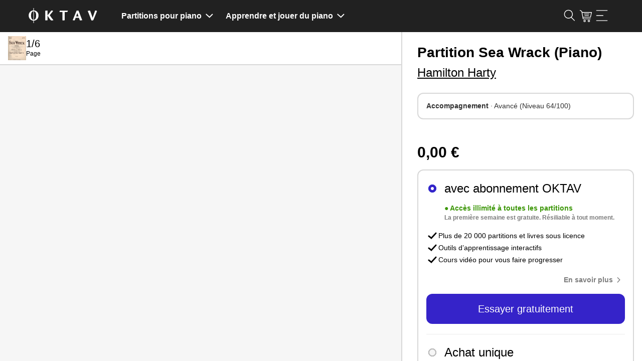

--- FILE ---
content_type: text/html; charset=utf-8
request_url: https://www.oktav.com/fr/d/047fe76b
body_size: 50635
content:
<!DOCTYPE html><html lang=fr class="no-js h-full"><head><script>document.documentElement.classList.remove("no-js")</script><!-- t:06/01/2026 05:14:08 --><meta charset=utf-8><meta http-equiv=x-ua-compatible content="ie=edge"><title>Sea Wrack &#xBB; Hamilton Harty - Partitions de piano - OKTAV</title><meta name=description content="Sea Wrack de Hamilton Harty – Partition pour Piano, Voix à télécharger en PDF et à jouer en version interactive · Genre: Classique"><meta name=viewport content="width=device-width, initial-scale=1, shrink-to-fit=no"><link rel=apple-touch-icon sizes=57x57 href=/apple-icon-57x57.png><link rel=apple-touch-icon sizes=60x60 href=/apple-icon-60x60.png><link rel=apple-touch-icon sizes=72x72 href=/apple-icon-72x72.png><link rel=apple-touch-icon sizes=76x76 href=/apple-icon-76x76.png><link rel=apple-touch-icon sizes=114x114 href=/apple-icon-114x114.png><link rel=apple-touch-icon sizes=120x120 href=/apple-icon-120x120.png><link rel=apple-touch-icon sizes=144x144 href=/apple-icon-144x144.png><link rel=apple-touch-icon sizes=152x152 href=/apple-icon-152x152.png><link rel=apple-touch-icon sizes=180x180 href=/apple-icon-180x180.png><link rel=icon type=image/png sizes=192x192 href=/android-icon-192x192.png><link rel=icon type=image/png sizes=32x32 href=/favicon-32x32.png><link rel=icon type=image/png sizes=96x96 href=/favicon-96x96.png><link rel=icon type=image/png sizes=16x16 href=/favicon-16x16.png><link rel=manifest href=/manifest.json><link rel=mask-icon href=/safari-pinned-tab.svg color=#000000><meta name=msapplication-TileColor content=#000000><meta name=theme-color content=#0><meta property=fb:app_id content=1666157690124064><link rel=preconnect href=https://i.ytimg.com><link rel=preconnect href=https://s.ytimg.com><link rel=preconnect href=https://fonts.gstatic.com><link rel=preconnect href="https://api.oktav.com/"><meta name=robots content="index, follow"><link rel=canonical href=https://www.oktav.com/fr/d/047fe76b><link rel=alternate hreflang=de href=https://www.oktav.com/de/d/047fe76b><link rel=alternate hreflang=en href=https://www.oktav.com/en/d/047fe76b><link rel=alternate hreflang=en-gb href=https://www.oktav.com/en-gb/d/047fe76b><link rel=alternate hreflang=en-us href=https://www.oktav.com/en-us/sheet-music/sea-wrack-hamilton-harty><link rel=alternate hreflang=es href=https://www.oktav.com/es/d/047fe76b><link rel=alternate hreflang=fr href=https://www.oktav.com/fr/d/047fe76b><link rel=alternate hreflang=it href=https://www.oktav.com/it/d/047fe76b><link rel=alternate hreflang=nl href=https://www.oktav.com/nl/d/047fe76b><link rel=alternate hreflang=x-default href=https://www.oktav.com/en/d/047fe76b><meta property=og:image content=https://www.oktav.com/i/m/open-graph-thumbnail_piano2.png><meta property=og:type content=website><meta property=og:title content="Sea Wrack » Hamilton Harty - Partitions de piano - OKTAV"><meta property=og:description content="Sea Wrack de Hamilton Harty – Partition pour Piano, Voix à télécharger en PDF et à jouer en version interactive · Genre: Classique"><meta property=og:url content=https://www.oktav.com/fr/d/047fe76b><link rel=preconnect href=https://beethoven.oktav.com><link rel=dns-prefetch href=https://stats.g.doubleclick.net><link rel=dns-prefetch href=https://www.google-analytics.com><link rel=preconnect href=https://www.googletagmanager.com><link rel=dns-prefetch href=https://www.googletagmanager.com><link rel=preload href=https://beethoven.oktav.com/i/aa/art_a-3f2b31ac-sea-wrack-225w.jpg as=image><!-- Google Tag Manager --><script>(function(w,d,s,l,i){w[l]=w[l]||[];w[l].push({'gtm.start':new Date().getTime(),event:'gtm.js'});var f=d.getElementsByTagName(s)[0],j=d.createElement(s),dl=l!='dataLayer'?'&l='+l:'';j.async=true;j.src='https://artemjew.oktav.com/gtm.js?id='+i+dl;f.parentNode.insertBefore(j,f);})(window,document,'script','dataLayer','GTM-5XXS7KV');</script><!-- End Google Tag Manager --><style>html{-webkit-box-sizing:border-box;box-sizing:border-box}*,:after,:before{-webkit-box-sizing:inherit;box-sizing:inherit}blockquote,body,caption,dd,dl,dt,fieldset,figure,form,h1,h2,h3,h4,h5,h6,hr,html,legend,li,p,table,td,th{margin:0;padding:0}ol,ul{margin:0;padding-left:2rem}button{background-color:transparent;background-image:none;border:none;-webkit-box-shadow:none;box-shadow:none;padding:0}button:focus{outline:none}main,nav{display:block}iframe{border:none}.u-clearfix:after,.u-clearfix:before{content:"";display:table}.u-clearfix:after{clear:both}.u-fullWidth{width:100%}.u-textIcons svg{fill:currentColor;display:inline-block;height:1rem;vertical-align:middle;width:1rem}.u-inlineIcons svg,.u-inlineIcons-1\.2 svg{height:1em;vertical-align:middle;width:auto}.u-inlineIcons-1\.2 svg{height:1.2em}.u-verticalSpacingTiny>*+*{padding-top:.25rem!important}.u-verticalSpacingSmall>*+*{margin-top:.5rem!important}.u-spacing-top,.u-verticalSpacing>*+*{margin-top:1rem!important}.u-spacing2x-top,.u-verticalSpacing2x>*+*{margin-top:2rem!important}.u-verticalPadding{padding-bottom:2rem!important;padding-top:2rem!important}.u-horizontalSpacing>*+*{margin-left:1rem!important}.u-spacing-bottom{margin-bottom:1rem!important}.u-textTruncate{display:block;max-width:100%;overflow:hidden;text-overflow:ellipsis;white-space:nowrap}.u-textCenter{text-align:center}.u-dl dt{color:#737373;font-size:.85rem;text-transform:uppercase}.u-dl.u-dl--columns-35-65{line-height:1.4rem}.u-dl.u-dl--columns-35-65>*{float:left;margin-top:.5rem}.u-dl.u-dl--columns-35-65 dt{width:35%}.u-dl.u-dl--columns-35-65 dd{width:65%}.u-dl.u-dl--columns-35-65 dd:after,.u-dl.u-dl--columns-35-65 dd:before{content:"";display:table}.u-dl.u-dl--columns-35-65 dd:after{clear:both}.u-noWrap{white-space:nowrap}.u-textMuted{color:gray}.u-listInline,.u-listUnstyled{list-style:none;padding-left:0}.u-listUnstyled li+li{padding-top:.5rem}.u-listInline li{display:inline}.u-flex{display:-webkit-box;display:-ms-flexbox;display:flex;list-style:none;margin:0;padding:0}.u-flex--spaceAround{-ms-flex-pack:distribute;justify-content:space-around}.u-flex--spaceBetween{-webkit-box-pack:justify;-ms-flex-pack:justify;justify-content:space-between}.u-flex--alignVertical{-webkit-box-align:center;-ms-flex-align:center;align-items:center}.u-flex--alignFlexEnd{-webkit-box-align:end;-ms-flex-align:end;align-items:flex-end}.u-flex--auto{-webkit-box-flex:1;-ms-flex:1 0 auto;flex:1 0 auto}.u-flexEmbed{display:block;overflow:hidden;position:relative}.u-flexEmbed-ratio{display:block;padding-bottom:100%;position:relative;width:100%}.u-flexEmbed-ratio--4by3{padding-bottom:75%}.u-flexEmbed-ratio--16by9{padding-bottom:56.25%;width:100%}.u-flexEmbed iframe,.u-flexEmbed img{height:100%;left:0;position:absolute;top:0;width:100%}.u-hidden,[x-cloak]{display:none!important}.shadow-full{-webkit-box-shadow:0 0 45px -5px rgba(0,0,0,.25),0 0 45px -5px rgba(0,0,0,.25);box-shadow:0 0 45px -5px rgba(0,0,0,.25),0 0 45px -5px rgba(0,0,0,.25)}.u-border-circle{border-radius:50%}@-webkit-keyframes fade{0%{opacity:0}to{opacity:1}}@keyframes fade{0%{opacity:0}to{opacity:1}}.o-background-black{background-color:#212121;color:#fff}.o-background-black a,.o-background-black a:hover{color:#fff}.o-background-grey{background-color:#f2f2f2}.Button{border:1px solid #fc1d72;border-radius:1.7rem;cursor:pointer;display:inline-block;font-size:1rem;line-height:1.75;padding:0 1rem;text-decoration:none;text-decoration:underline}.Button:active,.Button:focus,.Button:hover{color:#fff;text-decoration:none}.Button:not(:disabled){cursor:pointer}.Button--accent{background:#fc1d72;border:1px solid #fc1d72;border-radius:1.7rem;cursor:pointer;display:inline-block;font-size:1rem;line-height:1.75;padding:0 1rem;text-align:center;text-decoration:underline}.Button--accent,.Button--accent:active,.Button--accent:focus,.Button--accent:hover{color:#fff;text-decoration:none}.Button--accent:not(:disabled){cursor:pointer}.Button--accent:hover{background:#db0057}.Button--accent-outline{border:1px solid #fc1d72;border-radius:1.7rem;color:#fc1d72;cursor:pointer;display:inline-block;font-size:1rem;line-height:1.75;padding:0 1rem;text-align:center;text-decoration:underline;text-decoration:none}.Button--accent-outline:active,.Button--accent-outline:focus,.Button--accent-outline:hover{text-decoration:none}.Button--accent-outline:not(:disabled){cursor:pointer}.Button--accent-outline:active,.Button--accent-outline:focus,.Button--accent-outline:hover{background:#fc1d72;color:#fff}.Button--grey-outline{border:1px solid #ccc;border-radius:1.7rem;cursor:pointer;display:inline-block;font-size:1rem;line-height:1.75;padding:0 1rem;text-align:center;text-decoration:underline;text-decoration:none;-webkit-transition:border-color .3s ease;transition:border-color .3s ease}.Button--grey-outline:active,.Button--grey-outline:focus,.Button--grey-outline:hover{color:#fff;text-decoration:none}.Button--grey-outline:not(:disabled){cursor:pointer}.Button--grey-outline:active,.Button--grey-outline:focus,.Button--grey-outline:hover{border-color:#b3b3b3;color:#000}.Button--disabled{background:#a8a8a8;border:1px solid #a8a8a8;border-radius:1.7rem;color:#fff;cursor:pointer;cursor:default;display:inline-block;font-size:1rem;line-height:1.75;padding:0 1rem;pointer-events:none;text-decoration:none;text-decoration:underline}.Button--disabled:active,.Button--disabled:focus,.Button--disabled:hover{color:#fff;text-decoration:none}.Button--disabled:not(:disabled),.Button--flat{cursor:pointer}.Button--flat{background:none;border:none;border-radius:1.7rem;color:#fc1d72;display:inline-block;font-size:1rem;line-height:1.75;padding:0;text-decoration:none;text-decoration:underline}.Button--flat:active,.Button--flat:focus,.Button--flat:hover{color:#fff;text-decoration:none}.Button--flat:not(:disabled){cursor:pointer}.Button--flat:active,.Button--flat:focus,.Button--flat:hover{color:#fc1d72}.Button--large{border-radius:1.25rem;line-height:2.5rem}.Button--link{font-size:inherit;text-decoration:underline}.Button--link:hover{color:#fc1d72}.Button--link:not(:disabled){cursor:pointer}.Button--min-width{min-width:210px}.Label{border:1px solid;border-radius:1.5rem;color:#000;display:inline-block;font-size:.85rem;line-height:1.5;padding:0 .5rem;text-decoration:none}.Label--active{background:#fc1d72;border:1px solid #fc1d72;color:#fff}input{background:none;border:1px solid #ccc;border-radius:1.7rem;-webkit-box-shadow:inset 0 0 1px rgba(0,0,0,.125);box-shadow:inset 0 0 1px rgba(0,0,0,.125);display:inline-block;font-size:.85rem;line-height:1;line-height:2;padding:0 1rem;vertical-align:middle;white-space:normal}input:focus{outline:0}::-webkit-search-decoration{display:none}.TableWrap{overflow-x:auto}table,td,th{border:none}table{border-collapse:collapse;border-spacing:0;display:table;width:100%}tbody tr:not(:last-child),thead tr{border-bottom:1px solid #ccc}tr.active{background:#f2f2f2}td,th{display:table-cell;font-size:.85rem;padding:1.25rem .5rem;text-align:left;vertical-align:middle}td.u-shrink,th.u-shrink{width:1px}th{color:#737373;font-size:.75rem;font-weight:400;text-transform:uppercase}ul.Tags li:after{content:", "}ul.Tags li:last-child:after{content:""}html{-webkit-text-size-adjust:100%;font-size:16px;line-height:1.4}body{font-family:Roboto,Helvetica,Arial,sans-serif,Apple Color Emoji,Segoe UI Emoji,Segoe UI Symbol;font-size:1rem;font-weight:400;margin:0 auto}a,body{color:#000}nav * a,nav a{color:inherit}a:hover:not(.btn):not(.Button):not(.cta):not(.custom-hover){color:#fc1d72}nav * a:hover:not(.btn):not(.Button):not(.cta):not(.custom-hover),nav a:hover:not(.btn):not(.Button):not(.cta):not(.custom-hover){background-color:rgba(174,167,233,.4);color:inherit}a:active{text-decoration:none}button{font-family:Roboto,Helvetica,Arial,sans-serif,Apple Color Emoji,Segoe UI Emoji,Segoe UI Symbol}img{max-width:100%}dd+dt{margin-top:1rem}.h1,.h2,.h3,.h4,.h5,h1,h2,h3,h4,h5,h6{font-weight:600;line-height:1.2}.h1,h1{font-size:2em}.h2,h2{font-size:1.7em}.h3,h3{font-size:1.5em}.MainContent{margin:0 auto;max-width:1200px;padding:1rem}.MainContent.MainContent-Spacing>*+*{margin-top:4rem}.seo-container{margin:0 auto;max-width:1200px;padding:0 1rem}.seo-container.seo-container-Spacing>*+*{margin-top:4rem}.Header--ListPage__Title h1{line-height:1.1}.Header>*+*{margin-top:2rem}.CookieNotice{margin:2rem auto;text-align:center}.CookieNotice,.Footer{max-width:1200px;padding:1rem}.Footer{margin:2rem auto 0}.Footer-Heart svg,.Footer-Piano svg{height:1em;position:relative;top:-.05em;vertical-align:middle;width:1em}.Footer-Heart svg{fill:currentColor;color:#fc1d72}.no-js .lazy{display:none}img.lazy.lazy--letter{height:0;padding-bottom:129.41%}.ArtistPage--header>:first-child{margin-right:2rem}.ArtistPage--header>:last-child{text-align:center}.ArtistPage--header>:last-child>*+*{margin-top:2rem}.ArtistPage--header>:last-child p{line-height:1.6;text-align:left}.ArtistPage--header>:last-child>a{max-width:400px;width:100%}.ArtistPage--similar{-ms-flex-wrap:wrap;flex-wrap:wrap;margin-left:-1rem}.ArtistPage--similar>*{-webkit-box-sizing:border-box;box-sizing:border-box;padding-left:1rem;width:99.9001%}.ArtistPage--similar>:nth-child(n){margin-top:0}.ArtistPage--similar>:nth-child(1n+2){margin-top:1.5rem}.ArtistPage--similar a{text-decoration:none}.ArtistPage--metadata{display:-webkit-box;display:-ms-flexbox;display:flex;-ms-flex-wrap:wrap;flex-wrap:wrap;margin-left:-1rem}.ArtistPage--metadata>*{-webkit-box-sizing:border-box;box-sizing:border-box;padding-left:1rem;width:99.9001%}.ArtistPage--metadata>:nth-child(n){margin-top:0}.ArtistPage--metadata>:nth-child(1n+2){margin-top:1rem}.o-benefits-grid{display:grid;gap:2rem;grid-auto-flow:row;grid-template-columns:1fr;justify-items:start}.o-benefits-grid-button-section{-webkit-box-align:end;-ms-flex-align:end;align-items:end;display:grid;gap:.5rem;grid-template-columns:1fr;grid-template-rows:1fr -webkit-min-content;grid-template-rows:1fr min-content}.o-benefits-grid-button-section>*{min-width:210px}.o-benefits-grid-icon-section{display:grid;gap:1rem .5rem;grid-template-columns:1fr}.o-benefits-grid svg{height:1.2em;max-width:1.2em}.o-benefits-grid .o-benefits-text{margin-left:1rem}.o-special-footer{background:#212121;font-size:1rem;padding-top:48px}.o-special-footer>div{margin:0 auto;max-width:1200px}.o-special-footer a{color:#939393;text-decoration:none}.o-special-footer a:hover,.o-special-footer div,.o-special-footer strong{color:#fff}.o-special-footer ul{margin:0}.o-special-footer hr{border:0;border-top:1px solid #939393}.o-social-media-links a:first-child:before{background-image:url("data:image/svg+xml;charset=utf-8,%3Csvg xmlns='http://www.w3.org/2000/svg' width='7' height='13' fill='%23939393'%3E%3Cpath d='M4.674 4.348v-1.31c0-.57.15-.87 1.077-.87H7V.006H5.115c-1.643-.105-3.077 1.027-3.23 2.55a3.642 3.642 0 0 0 0 .49v1.3H0v2.161h1.885V13h2.767V6.508H6.71L7 4.348H4.674z'/%3E%3C/svg%3E");margin:0 .4em;margin:0}.o-social-media-links a:first-child:before,.o-social-media-links a:nth-child(2):before{background-position:50%;background-repeat:no-repeat;background-size:contain;content:"";display:inline-block;height:24px;position:relative;width:24px}.o-social-media-links a:nth-child(2):before{background-image:url("data:image/svg+xml;charset=utf-8,%3Csvg xmlns='http://www.w3.org/2000/svg' width='13' height='13' fill='%23939393'%3E%3Cpath d='M12.129 3.237A6.473 6.473 0 0 0 9.763.872 6.358 6.358 0 0 0 6.5 0C5.321 0 4.233.29 3.237.872A6.47 6.47 0 0 0 .872 3.237 6.357 6.357 0 0 0 0 6.5a6.3 6.3 0 0 0 1.075 3.58 6.478 6.478 0 0 0 2.818 2.379c-.022-.604.014-1.103.11-1.498l.838-3.538c-.14-.277-.211-.62-.211-1.033 0-.48.12-.88.363-1.202.243-.321.54-.482.89-.482.281 0 .498.093.65.28.153.185.23.42.23.702 0 .174-.033.388-.098.639-.065.25-.15.541-.254.871-.104.33-.18.594-.224.792-.08.344-.014.639.194.884.21.246.486.369.83.369.604 0 1.099-.336 1.485-1.008.387-.671.58-1.486.58-2.446 0-.739-.238-1.34-.715-1.802-.477-.463-1.141-.695-1.994-.695-.953 0-1.725.306-2.314.919a3.055 3.055 0 0 0-.885 2.196c0 .508.144.934.432 1.278a.386.386 0 0 1 .093.364 4.856 4.856 0 0 0-.068.254c-.034.135-.056.223-.068.262-.045.18-.152.237-.321.17a1.91 1.91 0 0 1-.99-.94c-.226-.446-.339-.962-.339-1.549 0-.378.06-.756.182-1.134a3.86 3.86 0 0 1 .567-1.096c.257-.353.564-.664.923-.935a4.33 4.33 0 0 1 1.307-.652 5.434 5.434 0 0 1 1.66-.245c.8 0 1.52.177 2.157.533.638.355 1.125.815 1.46 1.38a3.48 3.48 0 0 1 .504 1.81c0 .847-.147 1.609-.44 2.286-.293.677-.708 1.209-1.244 1.595a3.047 3.047 0 0 1-1.829.58 2 2 0 0 1-.964-.241c-.3-.16-.505-.351-.618-.571-.254.998-.407 1.594-.457 1.785-.108.4-.328.864-.66 1.388A6.383 6.383 0 0 0 6.5 13c1.179 0 2.267-.29 3.263-.872a6.47 6.47 0 0 0 2.365-2.365A6.359 6.359 0 0 0 13 6.5c0-1.18-.29-2.267-.87-3.263z'/%3E%3C/svg%3E");margin:0 .4em}.o-social-media-links a:nth-child(3):before{background-image:url("data:image/svg+xml;charset=utf-8,%3Csvg xmlns='http://www.w3.org/2000/svg' width='13' height='13' fill='%23939393'%3E%3Cpath d='M6.628 13h-.13a45.205 45.205 0 0 1-2.876-.079c-.839-.051-1.605-.341-2.216-.839-.589-.48-.99-1.13-1.195-1.93C.033 9.456.024 8.772.015 8.11.008 7.636 0 7.073 0 6.501c.001-.574.008-1.136.015-1.61.009-.662.018-1.346.196-2.043.204-.8.606-1.45 1.195-1.93C2.016.421 2.783.13 3.623.08A45.294 45.294 0 0 1 6.5 0c1.02-.002 1.96.024 2.877.08.839.05 1.605.34 2.216.838.589.48.99 1.13 1.195 1.93.178.697.187 1.38.196 2.042.007.475.014 1.037.015 1.609v.002a139.15 139.15 0 0 1-.015 1.61c-.009.66-.018 1.345-.196 2.041-.204.8-.606 1.45-1.195 1.93-.61.498-1.377.788-2.216.84A46.09 46.09 0 0 1 6.628 13zm-.13-1.015a44.282 44.282 0 0 0 2.818-.078c.635-.038 1.185-.244 1.636-.612.417-.34.704-.809.853-1.394.148-.58.156-1.202.165-1.805.006-.471.013-1.03.014-1.596-.001-.566-.008-1.125-.014-1.596-.009-.602-.017-1.225-.165-1.805-.15-.585-.436-1.054-.853-1.394-.451-.367-1.001-.573-1.636-.612A44.373 44.373 0 0 0 6.5 1.016a44.26 44.26 0 0 0-2.817.077c-.635.039-1.185.245-1.636.612-.417.34-.704.81-.853 1.394-.148.58-.157 1.203-.165 1.805-.006.472-.013 1.03-.014 1.597.001.565.008 1.124.014 1.595.008.603.017 1.225.165 1.805.15.585.436 1.054.853 1.394.451.368 1.001.574 1.636.612.894.055 1.815.08 2.815.078zm-.023-2.31A3.178 3.178 0 0 1 3.3 6.5a3.178 3.178 0 0 1 3.174-3.174A3.178 3.178 0 0 1 9.649 6.5a3.178 3.178 0 0 1-3.174 3.174zm0-5.333A2.16 2.16 0 0 0 4.316 6.5a2.16 2.16 0 0 0 2.159 2.16A2.16 2.16 0 0 0 8.633 6.5a2.16 2.16 0 0 0-2.158-2.158zm3.529-2.031a.762.762 0 1 0 0 1.523.762.762 0 0 0 0-1.523z'/%3E%3C/svg%3E")}.o-social-media-links a:nth-child(3):before,.o-social-media-links a:nth-child(4):before{background-position:50%;background-repeat:no-repeat;background-size:contain;content:"";display:inline-block;height:24px;margin:0 .4em;position:relative;width:24px}.o-social-media-links a:nth-child(4):before{background-image:url("data:image/svg+xml;charset=utf-8,%3Csvg xmlns='http://www.w3.org/2000/svg' xml:space='preserve' fill='%23939393' style='enable-background:new 0 0 24.4 17.4' viewBox='0 0 24.4 17.4'%3E%3Cpath d='M3.4.1c-1.7 0-3 1.3-3 3v11.1c0 1.7 1.3 3 3 3h17.5c1.7 0 3-1.3 3-3V3.1c0-1.7-1.3-3-3-3H3.4zm6.7 6.1c0-.4.2-.5.5-.3L14 8.2c.3.2.3.5 0 .8l-3.4 2.4c-.3.2-.5.1-.5-.3V6.2z' style='fill-rule:evenodd;clip-rule:evenodd'/%3E%3C/svg%3E")}.o-social-media-links a:nth-child(5):before{background-image:url("data:image/svg+xml;charset=utf-8,%3Csvg xmlns='http://www.w3.org/2000/svg' width='16' height='18' fill='currentColor'%3E%3Cpath fill='%23939393' d='M13.816 3.883a4.06 4.06 0 0 1-.352-.205 4.948 4.948 0 0 1-.904-.767A4.262 4.262 0 0 1 11.542.81h.004c-.078-.455-.046-.75-.04-.75h-3.07v11.868c0 .16 0 .317-.007.472 0 .02-.002.037-.003.058 0 .009 0 .018-.002.027v.006a2.606 2.606 0 0 1-1.31 2.069c-.388.22-.825.336-1.27.335a2.597 2.597 0 0 1-2.59-2.606 2.597 2.597 0 0 1 2.59-2.606c.27 0 .54.042.796.126l.004-3.125A5.701 5.701 0 0 0 2.251 7.97 6.023 6.023 0 0 0 .937 9.59c-.13.224-.618 1.122-.678 2.579-.037.826.211 1.683.33 2.037v.008a6 6 0 0 0 .833 1.52c.38.48.827.903 1.33 1.254v-.008l.007.008c1.486 1.01 3.133.943 3.133.943.285-.012 1.24 0 2.325-.514a5.836 5.836 0 0 0 1.889-1.42 5.9 5.9 0 0 0 1.029-1.71 6.42 6.42 0 0 0 .37-1.955V6.036c.037.022.533.35.533.35s.715.458 1.83.756c.799.213 1.876.257 1.876.257V4.352c-.377.041-1.144-.078-1.928-.469Z'/%3E%3C/svg%3E");background-position:50%;background-repeat:no-repeat;background-size:contain;content:"";display:inline-block;height:24px;margin:0 .4em;margin:0;position:relative;width:24px}.o-lower-footer-container,.o-upper-footer-container{-webkit-box-orient:horizontal;-webkit-box-direction:normal;-webkit-box-pack:justify;-ms-flex-pack:justify;display:-webkit-box;display:-ms-flexbox;display:flex;-ms-flex-direction:row;flex-direction:row;-ms-flex-wrap:wrap;flex-wrap:wrap;justify-content:space-between}.o-upper-footer-container>div{width:25%}.o-lower-footer-container>div:first-child a{color:#fff}.o-lower-footer-container li:before{color:#939393}.o-footer-oktav-logo:before{background-image:url("data:image/svg+xml;charset=utf-8,%3Csvg xmlns='http://www.w3.org/2000/svg' width='137' height='32' fill='%23FFF' viewBox='0 0 137.56 31.93'%3E%3Cpath d='M34.19 10.25c0-2.06 0-3.33-.09-3.91.62-.09 3.11-.25 3.82-.25s.68.31.68 1.69v7.8c2.21-2.71 5.63-7 7.51-9.61a13.39 13.39 0 0 1 2.44.21c1.23.19 1.2.68.55 1.57C48 9.36 45 12.81 43 15.24a107.91 107.91 0 0 0 7.3 9.86v.12a11 11 0 0 1-3.48.46c-1.14 0-1.66-.28-2.71-1.6a97 97 0 0 1-5.54-8v5.48c0 2.16.06 3.18.09 3.79a26.52 26.52 0 0 1-3.76.25c-.49 0-.74-.09-.74-.62zm34.12-1.17H63c-.56 0-.8-.25-.56-1.05a5 5 0 0 1 1.08-2 26.42 26.42 0 0 0 4.38.15h11.19c-.15 2-1.08 2.74-1.79 2.9h-4.59v12.54c0 2.12.07 3.14.1 3.75a24.17 24.17 0 0 1-3.76.25c-.49 0-.74-.09-.74-.55zm26.23 11.4c-.54 1.52-1.39 3.76-1.76 4.68-.15.31-.4.46-.92.46a15.08 15.08 0 0 1-3.14-.4v-.12C90.26 21.34 94.91 10 96.14 7l-.21-.55a27 27 0 0 1 3.79-.4c.24 0 .52.16.7.59 1.45 3.46 3.58 9.25 4.58 11.86 1.3 3.3 2 5.21 2.65 6.63v.12a23.34 23.34 0 0 1-4 .37c-.52 0-.77-.15-1.08-1-.55-1.55-1-2.69-1.48-4.13zm5.79-2.87C99 14 98.21 11.79 97.9 10.83c-.65 1.82-1.48 4.22-2.41 6.78zm22.35-11.52c.5 0 .71.4 1.2 1.76 1.2 3.42 3.15 8.47 4.38 12.69 1.51-4.59 3.36-9.71 5.05-14.51a12.26 12.26 0 0 1 3.2.43c.47.16.47.58.19 1.42-2.13 5.67-4.44 11.12-6.7 16.45-.24.61-.46 1-.8 1.11a10.68 10.68 0 0 1-3.29.37c-2.22-6.07-4.81-13.07-7.43-19a17.13 17.13 0 0 1 4.2-.72zM20 11.73a9.74 9.74 0 0 0-2.08-3.19 9.17 9.17 0 0 0-3.1-2.07 9.66 9.66 0 0 0-3.36-.72V.93h-1v4.82a10.14 10.14 0 0 0-2.16.31A9.29 9.29 0 0 0 5.93 7 9.15 9.15 0 0 0 4 8.54a9.45 9.45 0 0 0-1.51 2 10.27 10.27 0 0 0-1 2.44 11.43 11.43 0 0 0-.34 2.8 12.07 12.07 0 0 0 .34 2.87 10.73 10.73 0 0 0 1 2.5A10.16 10.16 0 0 0 4 23.24a9.33 9.33 0 0 0 2 1.56 9.15 9.15 0 0 0 4.5 1.31V31h1v-4.88a9.66 9.66 0 0 0 3.36-.72 9 9 0 0 0 3.1-2.11A9.94 9.94 0 0 0 20 20a11.51 11.51 0 0 0 .75-4.24 10.64 10.64 0 0 0-.75-4.03zM8.7 23.83A5.26 5.26 0 0 1 7.09 22a9.36 9.36 0 0 1-1-2.75 17.17 17.17 0 0 1-.32-3.48 16.27 16.27 0 0 1 .32-3.39 8.8 8.8 0 0 1 1-2.65A4.93 4.93 0 0 1 8.7 8a3.92 3.92 0 0 1 1.73-.59v17a3.72 3.72 0 0 1-1.73-.58zm7-4.56a9.65 9.65 0 0 1-1 2.75 5.34 5.34 0 0 1-1.6 1.81 3.8 3.8 0 0 1-1.71.62v-17a3.88 3.88 0 0 1 1.73.55 5 5 0 0 1 1.6 1.74 9.08 9.08 0 0 1 1 2.65 16.22 16.22 0 0 1 .28 3.4 17.11 17.11 0 0 1-.3 3.48z'/%3E%3C/svg%3E");background-position:50%;background-repeat:no-repeat;background-size:130px 30px;content:"";display:inline-block;height:30px;position:relative;width:130px}.loadingAnimation{height:32px;margin:0 auto;position:relative;width:64px}.loadingAnimation div{-webkit-animation-timing-function:cubic-bezier(0,1,1,0);animation-timing-function:cubic-bezier(0,1,1,0);background:#737373;border-radius:50%;height:11px;position:absolute;top:11px;width:11px}.loadingAnimation div:first-child{-webkit-animation:loadingAnimation1 .6s infinite;animation:loadingAnimation1 .6s infinite;left:6px}.loadingAnimation div:nth-child(2){left:6px}.loadingAnimation div:nth-child(2),.loadingAnimation div:nth-child(3){-webkit-animation:loadingAnimation2 .6s infinite;animation:loadingAnimation2 .6s infinite}.loadingAnimation div:nth-child(3){left:26px}.loadingAnimation div:nth-child(4){-webkit-animation:loadingAnimation3 .6s infinite;animation:loadingAnimation3 .6s infinite;left:45px}@-webkit-keyframes loadingAnimation1{0%{-webkit-transform:scale(0);transform:scale(0)}to{-webkit-transform:scale(1);transform:scale(1)}}@keyframes loadingAnimation1{0%{-webkit-transform:scale(0);transform:scale(0)}to{-webkit-transform:scale(1);transform:scale(1)}}@-webkit-keyframes loadingAnimation3{0%{-webkit-transform:scale(1);transform:scale(1)}to{-webkit-transform:scale(0);transform:scale(0)}}@keyframes loadingAnimation3{0%{-webkit-transform:scale(1);transform:scale(1)}to{-webkit-transform:scale(0);transform:scale(0)}}@-webkit-keyframes loadingAnimation2{0%{-webkit-transform:translate(0);transform:translate(0)}to{-webkit-transform:translate(19px);transform:translate(19px)}}@keyframes loadingAnimation2{0%{-webkit-transform:translate(0);transform:translate(0)}to{-webkit-transform:translate(19px);transform:translate(19px)}}.loadingAnimation.loadingAnimation__white div{background:#fff}body.modal__open{overflow:hidden}.modal{display:none}.modal:before{background:rgba(0,0,0,.6);bottom:0;content:"";display:none;left:0;position:fixed;right:0;top:0;z-index:2000}.modal .modal__content{background:#fff;left:0;max-height:100%;min-height:100%;position:fixed;top:0;width:100%;z-index:2001}.modal .modal__content.center{-webkit-box-align:center;-ms-flex-align:center;align-items:center;display:-webkit-box;display:-ms-flexbox;display:flex}.modal .modal__content__fullscreen{background:#fff;height:100%;left:0;position:fixed;top:0;width:100%;z-index:2001}.modal .modal__content__fullscreen.center{-webkit-box-align:center;-ms-flex-align:center;align-items:center;display:-webkit-box;display:-ms-flexbox;display:flex}.modal .modal__content__iframe iframe{height:100%;width:100%}.modal .modal__content__transparent{background:transparent}.modal.open,.modal.open:before{display:block}.Navbar{font-size:.813rem;font-weight:700;margin-bottom:1.5rem}.Navbar .MainContent{padding-bottom:0;padding-top:0}.Navbar .MainContent>*{padding-bottom:1rem;padding-top:1rem}.Navbar .Navbar_Features li{-webkit-box-flex:1;-ms-flex:1 1 auto;flex:1 1 auto;padding-bottom:1em;padding-top:1em}.Navbar .Navbar_Features li:nth-child(2){text-align:center}.Navbar .Navbar_Features li:last-child{text-align:right}.Navbar nav a{text-decoration:none}.Navbar nav a:hover{text-decoration:underline}.Navbar nav svg{fill:currentColor}.Navbar nav .MainContent{-webkit-box-pack:justify;-ms-flex-pack:justify;display:-webkit-box;display:-ms-flexbox;display:flex;justify-content:space-between}.Navbar nav .MainContent>*{padding-bottom:.7rem;padding-top:.7rem}.Navbar nav .Navbar_Logo{-webkit-box-flex:0;-ms-flex:0 0 138px;flex:0 0 138px;font-size:0}.Navbar nav .Navbar_Login{-ms-flex-item-align:center;align-self:center;justify-self:end;text-decoration:underline}.Navbar nav .Navbar_Login:hover{color:#a8a8a8}.Navbar nav .Navbar_Links{-webkit-box-flex:1;display:-webkit-inline-box;display:-ms-inline-flexbox;display:inline-flex;-ms-flex:1;flex:1;list-style:none;padding-left:0}.Navbar nav .Navbar_Links,.Navbar nav .Navbar_Links li a{-webkit-box-align:center;-ms-flex-align:center;align-items:center}.Navbar nav .Navbar_Links li a{display:-webkit-box;display:-ms-flexbox;display:flex;padding:.5rem 0;white-space:nowrap}.Navbar nav .Navbar_Links li:first-child a:before{background-image:url("data:image/svg+xml;charset=utf-8,%3Csvg xmlns='http://www.w3.org/2000/svg' width='14' height='12' fill='%23A8A8A8'%3E%3Cpath d='M11.962 8.645h-7.16a.888.888 0 0 0-.894.882c0 .486.4.88.895.88h7.159a.888.888 0 0 0 .894-.88c0-.487-.4-.882-.894-.882zm0-3.507h-7.16a.888.888 0 0 0-.894.881c0 .487.4.881.895.881h7.159a.888.888 0 0 0 .894-.88c0-.487-.4-.882-.894-.882zM4.803 3.393h7.159a.888.888 0 0 0 .894-.881c0-.487-.4-.881-.894-.881h-7.16a.888.888 0 0 0-.894.88c0 .487.4.882.895.882z'/%3E%3Ccircle cx='1.909' cy='2.52' r='1'/%3E%3Ccircle cx='1.909' cy='6.019' r='1'/%3E%3Ccircle cx='1.909' cy='9.526' r='1'/%3E%3C/svg%3E")}.Navbar nav .Navbar_Links li:first-child a:before,.Navbar nav .Navbar_Links li:nth-child(2) a:before{background-position:50%;background-repeat:no-repeat;background-size:1em 1em;content:"";display:inline-block;height:1em;margin-right:.4em;position:relative;top:-.05em;width:1em}.Navbar nav .Navbar_Links li:nth-child(2) a:before{background-image:url("data:image/svg+xml;charset=utf-8,%3Csvg xmlns='http://www.w3.org/2000/svg' width='12' height='12'%3E%3Cg fill='none' fill-rule='evenodd'%3E%3Cpath d='M0 0h12v12H0z'/%3E%3Cpath fill='%23A8A8A8' fill-rule='nonzero' d='M10.448 4.347 7.62 4.131 6.55 1.387a.584.584 0 0 0-1.1 0L4.382 4.13l-2.828.216c-.532.042-.75.736-.34 1.094l2.165 1.91-.68 2.876c-.126.542.437.973.893.678l2.407-1.561 2.408 1.561c.45.295 1.018-.136.892-.678l-.68-2.876 2.165-1.91c.415-.357.197-1.05-.335-1.093z'/%3E%3C/g%3E%3C/svg%3E")}.Navbar nav .Navbar_Links li:nth-child(3) a:before{background-image:url("data:image/svg+xml;charset=utf-8,%3Csvg xmlns='http://www.w3.org/2000/svg' width='12' height='12'%3E%3Cg fill='none' fill-rule='evenodd'%3E%3Cpath d='M0 0h12v12H0z'/%3E%3Cpath fill='%23A8A8A8' fill-rule='nonzero' d='M6.436 6.424h3.702v4.407H6.436zm-4.407 0h3.702v4.407H2.029zM8.93 2.815c.1-.175.156-.375.156-.587C9.086 1.551 8.514 1 7.81 1c-.52 0-1.052.259-1.46.71-.1.112-.19.232-.268.357a2.509 2.509 0 0 0-.268-.357C5.407 1.26 4.875 1 4.355 1c-.702 0-1.274.551-1.274 1.228 0 .212.056.412.155.587H1.5v2.93h4.25v-2.93h.666v2.93h4.25v-2.93H8.932zm-4.574 0a.599.599 0 0 1-.61-.587.6.6 0 0 1 .61-.586c.604 0 1.178.595 1.346 1.173H4.356zm3.455 0H6.465c.167-.578.742-1.173 1.346-1.173.336 0 .609.263.609.586a.599.599 0 0 1-.609.587z'/%3E%3C/g%3E%3C/svg%3E")}.Navbar nav .Navbar_Links li:nth-child(3) a:before,.Navbar nav .Navbar_Links li:nth-child(4) a:before{background-position:50%;background-repeat:no-repeat;background-size:1em 1em;content:"";display:inline-block;height:1em;margin-right:.4em;position:relative;top:-.05em;width:1em}.Navbar nav .Navbar_Links li:nth-child(4) a:before{background-image:url("data:image/svg+xml;charset=utf-8,%3Csvg xmlns='http://www.w3.org/2000/svg' width='12' height='12' fill='none'%3E%3Cpath fill='%23A8A8A8' fill-rule='evenodd' d='M2.19.5h7.63c.172 0 .31.145.31.322v10.355c0 .268-.296.418-.5.256L6.006 9.667l-3.626 1.76c-.204.16-.499.01-.499-.257V.822c0-.178.139-.322.31-.322zm4.826 2.75c.354 0 .68.142.917.4.235.253.364.6.364.977 0 .388-.145.743-.455 1.117-.277.335-.676.675-1.138 1.068l-.004.003c-.156.134-.334.285-.518.446a.269.269 0 0 1-.354 0 53.608 53.608 0 0 0-.522-.449c-.462-.393-.86-.733-1.138-1.068-.31-.374-.455-.729-.455-1.117 0-.376.13-.724.364-.978.237-.257.563-.399.917-.399.264 0 .507.084.72.249.107.083.205.185.291.304.086-.12.184-.221.291-.304.213-.165.456-.249.72-.249z' clip-rule='evenodd'/%3E%3C/svg%3E")}.Navbar nav .Navbar_Links>li+li{margin-left:.75rem}.Navbar .white-magnifier-wrapper{-ms-flex-item-align:center;align-self:center;margin:auto 15px auto auto}.Navbar .white-magnifier-wrapper:hover{cursor:pointer}.Navbar .white-magnifier-wrapper>span{background-image:url("data:image/svg+xml;charset=utf-8,%3Csvg xmlns='http://www.w3.org/2000/svg' width='18' height='18' fill='%23FFF'%3E%3Cpath d='m17.733 16.548-5.255-5.255a6.91 6.91 0 0 0 1.498-4.305 6.988 6.988 0 1 0-6.988 6.988 6.91 6.91 0 0 0 4.305-1.498l5.255 5.255a.839.839 0 1 0 1.185-1.185zM1.677 6.988a5.311 5.311 0 1 1 10.622.09 5.311 5.311 0 0 1-10.622-.09z'/%3E%3C/svg%3E");background-position:50%;background-repeat:no-repeat;background-size:20px 20px;display:inline-block;height:20px;width:20px}.Navbar .close-icon{background-image:url("data:image/svg+xml;charset=utf-8,%3Csvg xmlns='http://www.w3.org/2000/svg' width='10' height='20'%3E%3Cpath d='M7.51 15.36a.78.78 0 0 1-.51-.2L1.4 10 7 4.74a.75.75 0 0 1 1 1.1L3.6 10 8 14.06a.75.75 0 0 1-.51 1.3z'/%3E%3C/svg%3E");background-position:50%;background-repeat:no-repeat;background-size:12.5px 25px;cursor:pointer;height:25px;left:8%;position:absolute;top:22.5px;width:12.5px}.Navbar .close-icon:hover{cursor:pointer}.Navbar .search-bar-overlay{-webkit-box-orient:vertical;-webkit-box-direction:normal;background-color:#212121;display:none;-ms-flex-direction:column;flex-direction:column;height:51px;left:0;margin:-11px 10px auto 0;opacity:0;padding:0!important;position:absolute;-webkit-transition:visibility opacity 2.5s 2.5s;transition:visibility opacity 2.5s 2.5s;width:100%;z-index:10}.Navbar .search-bar-overlay input{height:36px;margin:7.5px 15px 0 auto;width:50%}.Navbar .search-bar-overlay-visible{display:-webkit-box;display:-ms-flexbox;display:flex;opacity:1}.Navbar .search-dropdown{-webkit-box-shadow:0 8px 16px 0 rgba(0,0,0,.2);box-shadow:0 8px 16px 0 rgba(0,0,0,.2);display:block;position:absolute;right:15px;top:6px;width:50%}.Navbar .search-dropdown,.Navbar .search-modal{background-color:#fff;min-width:160px;z-index:2000}.Navbar .search-modal{display:none;height:100%;left:0;padding:0!important;position:fixed;top:0;width:100%}.Navbar .search-modal>div{height:70px}.Navbar .search-modal .m-search-bar-custom-cancel-button{right:8%;top:22.5px}.Navbar .search-modal input{font-size:16px}.Navbar .search-modal-search-bar{margin:15px 5%!important;width:90%!important}.Navbar input[type=search]{background-color:#fff}.m-desktop-overlay{right:5%;top:20%}.o-hidden-overflow{overflow:hidden}.search-list-button{font-weight:400;margin-top:24px;width:100%}.search-list-button:hover{text-decoration:none!important}.mobile-search-background{background-color:#212121}.mobile-search-background>input{height:40px;margin:15px 5vw;width:90vw}.NavbarSticky{background-color:#fff;-webkit-box-shadow:0 3px 3px rgba(0,0,0,.15);box-shadow:0 3px 3px rgba(0,0,0,.15);overflow-x:auto;overflow-y:hidden;padding-top:1rem}.NavbarSticky.NavbarSticky--stick{max-width:100%;position:fixed;top:0;width:100%;z-index:40}.NavbarSticky ul{display:-webkit-box;display:-ms-flexbox;display:flex;list-style:none;padding-left:0}.NavbarSticky ul li+li{margin-left:1rem}.NavbarSticky ul li:first-child{padding-left:1rem}.NavbarSticky ul li:last-child{padding-right:1rem}.NavbarSticky ul li a{display:inline-block;padding-bottom:1rem;padding-top:.5rem;position:relative;text-decoration:none;white-space:nowrap}.NavbarSticky ul li a:before{background:#fc1d72;bottom:-1px;content:"";display:block;height:4px;left:50%;position:absolute;right:50%;-webkit-transition:right .3s,left .3s;transition:right .3s,left .3s}.NavbarSticky ul li.active a:before{left:0;right:0}.PremiumBanner{font-size:1.2rem}.PremiumBanner .PremiumBanner_Text{font-size:1.2rem;margin:0 auto;max-width:740px}.PremiumBanner .PremiumBanner_Text h3{font-size:2rem}.PremiumBanner .PremiumBanner_Text .Button{margin-top:1.75rem!important}.o-search-bar-form input{background-color:#fff;border-radius:30px 30px;-webkit-box-sizing:border-box;box-sizing:border-box;font:inherit;height:3em;margin:0;max-width:50%;padding-left:30px;padding-right:30px;vertical-align:middle}.o-search-bar-form .o-search-icon{background-image:url("data:image/svg+xml;charset=utf-8,%3Csvg xmlns='http://www.w3.org/2000/svg' width='18' height='18'%3E%3Cpath d='m17.733 16.548-5.255-5.255a6.91 6.91 0 0 0 1.498-4.305 6.988 6.988 0 1 0-6.988 6.988 6.91 6.91 0 0 0 4.305-1.498l5.255 5.255a.839.839 0 1 0 1.185-1.185zM1.677 6.988a5.311 5.311 0 1 1 10.622.09 5.311 5.311 0 0 1-10.622-.09z'/%3E%3C/svg%3E");background-position:50%;background-position:95%;background-repeat:no-repeat;background-size:18px 18px;background-size:20px 20px}.o-search-bar-form .o-search-icon:focus{background-image:none}.o-search-bar-form .o-search-icon-invisible{background-size:0 0}.o-visible{display:block!important}.o-results-padding{padding:35px}.o-search-results{background-color:#fff;width:50%}.o-inline-block{display:inline-block!important}.o-modal-search{max-width:100%;overflow-x:hidden}.o-modal-search input{font-size:16px}.o-modal-search>button{left:87%;margin:0;padding:0;position:absolute;top:29px}.o-search-input-wrapper{display:inline-block;position:relative;width:100%}.o-search-height-viewport{-webkit-box-orient:vertical;-webkit-box-direction:normal;display:-webkit-box;display:-ms-flexbox;display:flex;-ms-flex-flow:column;flex-flow:column;height:100vh}.o-search-height-viewport:first-child{-webkit-box-flex:0;background-color:#212121;-ms-flex:0 1 70px;flex:0 1 70px}.o-search-height-viewport:first-child input{background-color:#fff;border-radius:30px 30px;height:40px}.m-seo-search-bar{font-size:18px!important}.m-search-bar-custom-cancel-button{background-image:url("data:image/svg+xml;charset=utf-8,%3Csvg xmlns='http://www.w3.org/2000/svg' width='20' height='20'%3E%3Cpath d='m10.63 9.72 4.47-4.47A.75.75 0 1 0 14 4.19L9.57 8.66 5.1 4.19a.75.75 0 0 0-1.1 0 .74.74 0 0 0 0 1.06l4.51 4.47L4 14.19a.74.74 0 0 0 0 1.06.73.73 0 0 0 .53.22.74.74 0 0 0 .53-.22l4.47-4.47L14 15.25a.73.73 0 0 0 .53.22.74.74 0 0 0 .53-.22.75.75 0 0 0 0-1.06z'/%3E%3C/svg%3E");background-size:25px 25px;display:none;right:27%;top:27%}.m-search-bar-custom-back-button,.m-search-bar-custom-cancel-button{background-position:50%;background-repeat:no-repeat;cursor:pointer;height:25px;position:absolute;width:25px}.m-search-bar-custom-back-button{background-image:url("data:image/svg+xml;charset=utf-8,%3Csvg xmlns='http://www.w3.org/2000/svg' width='10' height='20'%3E%3Cpath d='M7.51 15.36a.78.78 0 0 1-.51-.2L1.4 10 7 4.74a.75.75 0 0 1 1 1.1L3.6 10 8 14.06a.75.75 0 0 1-.51 1.3z'/%3E%3C/svg%3E");background-size:12.5px 25px;left:7%!important;top:23px!important}.o-mobile-search-bar{padding-left:40px}input.m-search-bar-no-cancel-button[type=search]{-webkit-appearance:searchfield}input.m-search-bar-no-cancel-button[type=search]::-webkit-search-cancel-button{display:none}input.m-search-bar-no-cancel-button[type=search]::-ms-clear{display:none;height:0;width:0}.subscription-search-modal{background-color:#fff;display:none;height:100%;left:0;min-width:160px;padding:0!important;position:fixed;top:0;width:100%;z-index:2000}.subscription-search-modal>div{height:70px}.subscription-search-modal .m-search-bar-custom-cancel-button{right:8%;top:22.5px}.subscription-search-modal input{font-size:16px}.subscription-search-modal-search-bar{margin:15px 5%!important;width:90%!important}.subscription-search-modal-close-icon{background-image:url("data:image/svg+xml;charset=utf-8,%3Csvg xmlns='http://www.w3.org/2000/svg' width='10' height='20'%3E%3Cpath d='M7.51 15.36a.78.78 0 0 1-.51-.2L1.4 10 7 4.74a.75.75 0 0 1 1 1.1L3.6 10 8 14.06a.75.75 0 0 1-.51 1.3z'/%3E%3C/svg%3E");background-position:50%;background-repeat:no-repeat;background-size:12.5px 25px;cursor:pointer;height:25px;left:8%;position:absolute;top:22.5px;width:12.5px}.subscription-search-modal-close-icon:hover{cursor:pointer}.Playlist__Item>a{cursor:pointer;display:-webkit-box;display:-ms-flexbox;display:flex}.Playlist__Item+.Playlist__Item{padding-top:1rem}.Playlist__Item__Media{-webkit-box-flex:1;-ms-flex:1;flex:1}.Playlist__Item__Media--active{position:relative}.Playlist__Item__Media--active:before{background:#fc1d72;content:"";height:100%;left:0;position:absolute;top:0;width:.5rem;z-index:10}.Playlist__Item__Text{-webkit-box-flex:2;-webkit-box-orient:vertical;-webkit-box-direction:normal;-webkit-box-pack:justify;-ms-flex-pack:justify;display:-webkit-box;display:-ms-flexbox;display:flex;-ms-flex:2;flex:2;-ms-flex-direction:column;flex-direction:column;justify-content:space-between;margin-left:.75rem;max-width:calc(66.6666% - .75rem)}.o-carousel-container{-webkit-box-sizing:border-box;box-sizing:border-box}.o-carousel-container *{-ms-overflow-style:none;scrollbar-color:transparent transparent;scrollbar-width:0}.o-carousel-container ::-webkit-scrollbar{width:0}.o-carousel-container ::-webkit-scrollbar-track{background:transparent}.o-carousel-container ::-webkit-scrollbar-thumb{background:transparent;border:none}.o-carousel-container-viewport{-webkit-box-pack:justify;-ms-flex-pack:justify;display:-webkit-box;display:-ms-flexbox;display:flex;justify-content:space-between;overflow-x:scroll;scroll-behavior:smooth;-ms-scroll-snap-type:x mandatory;scroll-snap-type:x mandatory}.o-carousel-slide{scroll-snap-align:start}.songMetaData .songMetaData__group+.songMetaData__group,.songMetaData dl+dl{margin-top:1rem}.o-landing-page.o-sale-image{background-image:url(/i/m/sale-illustration_full_page.png);max-height:700px}.o-landing-page.o-teacher-offer-image{background-image:url(/i/m/teacher-offer-illustration_full_page.png);max-height:700px}.o-landing-page.o-countdown-button{background-color:#fc1a71;border:2px solid #fc1a71}.o-landing-page.o-countdown-button:hover{background-color:transparent;color:#fc1a71!important}.o-testimonials>div{margin-bottom:32px}.o-testimonials>div:last-child{margin-bottom:0}.o-testimonial{-webkit-box-orient:vertical;-webkit-box-direction:normal;-webkit-box-pack:justify;-ms-flex-pack:justify;display:-webkit-box;display:-ms-flexbox;display:flex;-ms-flex-direction:column;flex-direction:column;justify-content:space-between;width:100%}.o-testimonial-bubble{background-color:#fff;border-radius:6px;font-style:italic;font-weight:400;line-height:1.5;margin-bottom:16px;padding:16px;position:relative}.o-testimonial-bubble:after{background-image:url([data-uri]);bottom:-12px;content:"";height:14px;left:42px;position:absolute;width:32px}.o-testimonial-person{-webkit-box-align:center;-ms-flex-align:center;align-items:center;color:#3b3b3b;display:-webkit-box;display:-ms-flexbox;display:flex;font-size:1rem;line-height:1.2}.o-testimonial-person img{margin-right:12px}.o-testimonials-inverse .o-testimonial-bubble{background-color:#f2f2f2}.o-testimonials-inverse .o-testimonial-bubble:after{background-image:url([data-uri])}ul.o-joined-list{margin:0;padding:0}ul.o-joined-list>li{display:inline-block}ul.o-joined-list>li+li:before{content:" · ";margin-left:4px}ul.o-joined-list.o-joined-list-large>li+li:before{margin:0 4px}ul.o-joined-list.o-joined-list-dot>li+li:before{content:" · ";margin-left:4px}ul.o-joined-list.o-joined-list-pipe>li+li:before{content:" | ";margin-left:4px}.tint:before{bottom:0;content:"";display:block;left:0;position:absolute;right:0;top:0}.o-bg-,.o-bg-0{background:linear-gradient(45deg,#000,#fff)}.o-bg---opaque,.o-bg-0--opaque,.tint-0:before,.tint-:before{background:linear-gradient(45deg,transparent,hsla(0,0%,100%,0))}.tint---strong:before,.tint-0--strong:before{background:linear-gradient(45deg,rgba(0,0,0,.7),hsla(0,0%,100%,.7))}.o-text-bg-,.o-text-bg-0{-webkit-text-fill-color:transparent;background:-webkit-linear-gradient(45deg,#000,#fff);-webkit-background-clip:text}.o-bg-1,.o-bg-Classical,.o-bg-classical{background:linear-gradient(45deg,#00c3ff,#005dd8)}.o-bg-1--opaque,.o-bg-Classical--opaque,.o-bg-classical--opaque,.tint-1:before,.tint-Classical:before,.tint-classical:before{background:linear-gradient(45deg,rgba(0,195,255,.4),rgba(0,93,216,.4))}.tint-1--strong:before,.tint-Classical--strong:before,.tint-classical--strong:before{background:linear-gradient(45deg,rgba(0,195,255,.7),rgba(0,93,216,.7))}.o-text-bg-1,.o-text-bg-Classical,.o-text-bg-classical{-webkit-text-fill-color:transparent;background:-webkit-linear-gradient(45deg,#00c3ff,#005dd8);-webkit-background-clip:text}.o-bg-2,.o-bg-Movie-Soundtrack,.o-bg-movie-soundtrack{background:linear-gradient(45deg,#5eff00,#00c3ff)}.o-bg-2--opaque,.o-bg-Movie-Soundtrack--opaque,.o-bg-movie-soundtrack--opaque,.tint-2:before,.tint-Movie-Soundtrack:before,.tint-movie-soundtrack:before{background:linear-gradient(45deg,rgba(94,255,0,.4),rgba(0,195,255,.4))}.tint-2--strong:before,.tint-Movie-Soundtrack--strong:before,.tint-movie-soundtrack--strong:before{background:linear-gradient(45deg,rgba(94,255,0,.7),rgba(0,195,255,.7))}.o-text-bg-2,.o-text-bg-Movie-Soundtrack,.o-text-bg-movie-soundtrack{-webkit-text-fill-color:transparent;background:-webkit-linear-gradient(45deg,#5eff00,#00c3ff);-webkit-background-clip:text}.o-bg-3,.o-bg-Pop-Rock,.o-bg-pop-rock{background:linear-gradient(45deg,#de0606,#7c00ff)}.o-bg-3--opaque,.o-bg-Pop-Rock--opaque,.o-bg-pop-rock--opaque,.tint-3:before,.tint-Pop-Rock:before,.tint-pop-rock:before{background:linear-gradient(45deg,rgba(222,6,6,.4),rgba(124,0,255,.4))}.tint-3--strong:before,.tint-Pop-Rock--strong:before,.tint-pop-rock--strong:before{background:linear-gradient(45deg,rgba(222,6,6,.7),rgba(124,0,255,.7))}.o-text-bg-3,.o-text-bg-Pop-Rock,.o-text-bg-pop-rock{-webkit-text-fill-color:transparent;background:-webkit-linear-gradient(45deg,#de0606,#7c00ff);-webkit-background-clip:text}.o-bg-4,.o-bg-Broadway-Musicals,.o-bg-broadway-musicals{background:linear-gradient(45deg,#ffd800,#58d510)}.o-bg-4--opaque,.o-bg-Broadway-Musicals--opaque,.o-bg-broadway-musicals--opaque,.tint-4:before,.tint-Broadway-Musicals:before,.tint-broadway-musicals:before{background:linear-gradient(45deg,rgba(255,216,0,.4),rgba(88,213,16,.4))}.tint-4--strong:before,.tint-Broadway-Musicals--strong:before,.tint-broadway-musicals--strong:before{background:linear-gradient(45deg,rgba(255,216,0,.7),rgba(88,213,16,.7))}.o-text-bg-4,.o-text-bg-Broadway-Musicals,.o-text-bg-broadway-musicals{-webkit-text-fill-color:transparent;background:-webkit-linear-gradient(45deg,#ffd800,#58d510);-webkit-background-clip:text}.o-bg-5,.o-bg-Jazz-Blues,.o-bg-jazz-blues{background:linear-gradient(45deg,#000,#7c00ff)}.o-bg-5--opaque,.o-bg-Jazz-Blues--opaque,.o-bg-jazz-blues--opaque,.tint-5:before,.tint-Jazz-Blues:before,.tint-jazz-blues:before{background:linear-gradient(45deg,rgba(0,0,0,.4),rgba(124,0,255,.4))}.tint-5--strong:before,.tint-Jazz-Blues--strong:before,.tint-jazz-blues--strong:before{background:linear-gradient(45deg,rgba(0,0,0,.7),rgba(124,0,255,.7))}.o-text-bg-5,.o-text-bg-Jazz-Blues,.o-text-bg-jazz-blues{-webkit-text-fill-color:transparent;background:-webkit-linear-gradient(45deg,#000,#7c00ff);-webkit-background-clip:text}.o-bg-6,.o-bg-Ragtime-Swing,.o-bg-ragtime-swing{background:linear-gradient(45deg,#00c3ff,#ffd800)}.o-bg-6--opaque,.o-bg-Ragtime-Swing--opaque,.o-bg-ragtime-swing--opaque,.tint-6:before,.tint-Ragtime-Swing:before,.tint-ragtime-swing:before{background:linear-gradient(45deg,rgba(0,195,255,.4),rgba(255,216,0,.4))}.tint-6--strong:before,.tint-Ragtime-Swing--strong:before,.tint-ragtime-swing--strong:before{background:linear-gradient(45deg,rgba(0,195,255,.7),rgba(255,216,0,.7))}.o-text-bg-6,.o-text-bg-Ragtime-Swing,.o-text-bg-ragtime-swing{-webkit-text-fill-color:transparent;background:-webkit-linear-gradient(45deg,#00c3ff,#ffd800);-webkit-background-clip:text}.o-bg-7,.o-bg-Boogie-Woogie,.o-bg-boogie-woogie{background:linear-gradient(45deg,#00c3ff,#c414de)}.o-bg-7--opaque,.o-bg-Boogie-Woogie--opaque,.o-bg-boogie-woogie--opaque,.tint-7:before,.tint-Boogie-Woogie:before,.tint-boogie-woogie:before{background:linear-gradient(45deg,rgba(0,195,255,.4),rgba(196,20,222,.4))}.tint-7--strong:before,.tint-Boogie-Woogie--strong:before,.tint-boogie-woogie--strong:before{background:linear-gradient(45deg,rgba(0,195,255,.7),rgba(196,20,222,.7))}.o-text-bg-7,.o-text-bg-Boogie-Woogie,.o-text-bg-boogie-woogie{-webkit-text-fill-color:transparent;background:-webkit-linear-gradient(45deg,#00c3ff,#c414de);-webkit-background-clip:text}.o-bg-8,.o-bg-New-Age-Instrumental,.o-bg-new-age-instrumental{background:linear-gradient(45deg,#e00dff,#ffd800)}.o-bg-8--opaque,.o-bg-New-Age-Instrumental--opaque,.o-bg-new-age-instrumental--opaque,.tint-8:before,.tint-New-Age-Instrumental:before,.tint-new-age-instrumental:before{background:linear-gradient(45deg,rgba(224,13,255,.4),rgba(255,216,0,.4))}.tint-8--strong:before,.tint-New-Age-Instrumental--strong:before,.tint-new-age-instrumental--strong:before{background:linear-gradient(45deg,rgba(224,13,255,.7),rgba(255,216,0,.7))}.o-text-bg-8,.o-text-bg-New-Age-Instrumental,.o-text-bg-new-age-instrumental{-webkit-text-fill-color:transparent;background:-webkit-linear-gradient(45deg,#e00dff,#ffd800);-webkit-background-clip:text}.o-bg-9,.o-bg-Latin,.o-bg-latin{background:linear-gradient(45deg,red,#ff8d00)}.o-bg-9--opaque,.o-bg-Latin--opaque,.o-bg-latin--opaque,.tint-9:before,.tint-Latin:before,.tint-latin:before{background:linear-gradient(45deg,rgba(255,0,0,.4),rgba(255,141,0,.4))}.tint-9--strong:before,.tint-Latin--strong:before,.tint-latin--strong:before{background:linear-gradient(45deg,rgba(255,0,0,.7),rgba(255,141,0,.7))}.o-text-bg-9,.o-text-bg-Latin,.o-text-bg-latin{-webkit-text-fill-color:transparent;background:-webkit-linear-gradient(45deg,red,#ff8d00);-webkit-background-clip:text}.o-bg-10,.o-bg-Traditional-Inspirational,.o-bg-traditional-inspirational{background:linear-gradient(45deg,#ffe184,#faa)}.o-bg-10--opaque,.o-bg-Traditional-Inspirational--opaque,.o-bg-traditional-inspirational--opaque,.tint-10:before,.tint-Traditional-Inspirational:before,.tint-traditional-inspirational:before{background:linear-gradient(45deg,rgba(255,225,132,.4),hsla(0,100%,83%,.4))}.tint-10--strong:before,.tint-Traditional-Inspirational--strong:before,.tint-traditional-inspirational--strong:before{background:linear-gradient(45deg,rgba(255,225,132,.7),hsla(0,100%,83%,.7))}.o-text-bg-10,.o-text-bg-Traditional-Inspirational,.o-text-bg-traditional-inspirational{-webkit-text-fill-color:transparent;background:-webkit-linear-gradient(45deg,#ffe184,#faa);-webkit-background-clip:text}.o-bg-11,.o-bg-Holiday-Special-Occasion,.o-bg-holiday-special-occasion{background:linear-gradient(45deg,#e70000,#800)}.o-bg-11--opaque,.o-bg-Holiday-Special-Occasion--opaque,.o-bg-holiday-special-occasion--opaque,.tint-11:before,.tint-Holiday-Special-Occasion:before,.tint-holiday-special-occasion:before{background:linear-gradient(45deg,rgba(231,0,0,.4),rgba(136,0,0,.4))}.tint-11--strong:before,.tint-Holiday-Special-Occasion--strong:before,.tint-holiday-special-occasion--strong:before{background:linear-gradient(45deg,rgba(231,0,0,.7),rgba(136,0,0,.7))}.o-text-bg-11,.o-text-bg-Holiday-Special-Occasion,.o-text-bg-holiday-special-occasion{-webkit-text-fill-color:transparent;background:-webkit-linear-gradient(45deg,#e70000,#800);-webkit-background-clip:text}.o-bg-12,.o-bg-Folk-Country,.o-bg-folk-country{background:linear-gradient(45deg,#fba5a1,#ad4300)}.o-bg-12--opaque,.o-bg-Folk-Country--opaque,.o-bg-folk-country--opaque,.tint-12:before,.tint-Folk-Country:before,.tint-folk-country:before{background:linear-gradient(45deg,hsla(3,92%,81%,.4),rgba(173,67,0,.4))}.tint-12--strong:before,.tint-Folk-Country--strong:before,.tint-folk-country--strong:before{background:linear-gradient(45deg,hsla(3,92%,81%,.7),rgba(173,67,0,.7))}.o-text-bg-12,.o-text-bg-Folk-Country,.o-text-bg-folk-country{-webkit-text-fill-color:transparent;background:-webkit-linear-gradient(45deg,#fba5a1,#ad4300);-webkit-background-clip:text}.o-bg-13,.o-bg-Electronic,.o-bg-electronic{background:linear-gradient(45deg,#fc28cc,#fbc5fe)}.o-bg-13--opaque,.o-bg-Electronic--opaque,.o-bg-electronic--opaque,.tint-13:before,.tint-Electronic:before,.tint-electronic:before{background:linear-gradient(45deg,rgba(252,40,204,.4),rgba(251,197,254,.4))}.tint-13--strong:before,.tint-Electronic--strong:before,.tint-electronic--strong:before{background:linear-gradient(45deg,rgba(252,40,204,.7),rgba(251,197,254,.7))}.o-text-bg-13,.o-text-bg-Electronic,.o-text-bg-electronic{-webkit-text-fill-color:transparent;background:-webkit-linear-gradient(45deg,#fc28cc,#fbc5fe);-webkit-background-clip:text}.o-bg-14,.o-bg-Rap-HipHop,.o-bg-rap-hiphop{background:linear-gradient(45deg,#a0a0a0,#00ffdc)}.o-bg-14--opaque,.o-bg-Rap-HipHop--opaque,.o-bg-rap-hiphop--opaque,.tint-14:before,.tint-Rap-HipHop:before,.tint-rap-hiphop:before{background:linear-gradient(45deg,hsla(0,0%,63%,.4),rgba(0,255,220,.4))}.tint-14--strong:before,.tint-Rap-HipHop--strong:before,.tint-rap-hiphop--strong:before{background:linear-gradient(45deg,hsla(0,0%,63%,.7),rgba(0,255,220,.7))}.o-text-bg-14,.o-text-bg-Rap-HipHop,.o-text-bg-rap-hiphop{-webkit-text-fill-color:transparent;background:-webkit-linear-gradient(45deg,#a0a0a0,#00ffdc);-webkit-background-clip:text}.o-bg-15,.o-bg-Video-Game-Music,.o-bg-video-game-music{background:linear-gradient(45deg,#fffe9e,#00c3ff)}.o-bg-15--opaque,.o-bg-Video-Game-Music--opaque,.o-bg-video-game-music--opaque,.tint-15:before,.tint-Video-Game-Music:before,.tint-video-game-music:before{background:linear-gradient(45deg,rgba(255,254,158,.4),rgba(0,195,255,.4))}.tint-15--strong:before,.tint-Video-Game-Music--strong:before,.tint-video-game-music--strong:before{background:linear-gradient(45deg,rgba(255,254,158,.7),rgba(0,195,255,.7))}.o-text-bg-15,.o-text-bg-Video-Game-Music,.o-text-bg-video-game-music{-webkit-text-fill-color:transparent;background:-webkit-linear-gradient(45deg,#fffe9e,#00c3ff);-webkit-background-clip:text}.o-bg-16,.o-bg-Christian-Music,.o-bg-christian-music{background:linear-gradient(45deg,#ffe600,#950000)}.o-bg-16--opaque,.o-bg-Christian-Music--opaque,.o-bg-christian-music--opaque,.tint-16:before,.tint-Christian-Music:before,.tint-christian-music:before{background:linear-gradient(45deg,rgba(255,230,0,.4),rgba(149,0,0,.4))}.tint-16--strong:before,.tint-Christian-Music--strong:before,.tint-christian-music--strong:before{background:linear-gradient(45deg,rgba(255,230,0,.7),rgba(149,0,0,.7))}.o-text-bg-16,.o-text-bg-Christian-Music,.o-text-bg-christian-music{-webkit-text-fill-color:transparent;background:-webkit-linear-gradient(45deg,#ffe600,#950000);-webkit-background-clip:text}.o-bg-go1,.o-bg-goPremium,.o-bg-gopremium{background:linear-gradient(45deg,#2e32b8,#9f1772)}.o-bg-go1--opaque,.o-bg-goPremium--opaque,.o-bg-gopremium--opaque,.tint-go1:before,.tint-goPremium:before,.tint-gopremium:before{background:linear-gradient(45deg,rgba(46,50,184,.4),rgba(159,23,114,.4))}.tint-go1--strong:before,.tint-goPremium--strong:before,.tint-gopremium--strong:before{background:linear-gradient(45deg,rgba(46,50,184,.7),rgba(159,23,114,.7))}.o-text-bg-go1,.o-text-bg-goPremium,.o-text-bg-gopremium{-webkit-text-fill-color:transparent;background:-webkit-linear-gradient(45deg,#2e32b8,#9f1772);-webkit-background-clip:text}@media(min-width:400px){.u-hidden\@xs{display:none!important}}@media screen and (min-width:400px){td{font-size:.9rem}th{font-size:.8rem}}@media screen and (min-width:480px){td,th{padding:1.25rem .75rem}.Interlinking__Lists{-webkit-box-pack:justify;-ms-flex-pack:justify;display:-webkit-box;display:-ms-flexbox;display:flex;justify-content:space-between}.Interlinking__Lists>div{width:50%}.Navbar nav .Navbar_Links>li+li{margin-left:1.5rem}}@media screen and (min-width:568px)and (max-width:1023px){.u-textColumns{-webkit-columns:2;-moz-columns:2;column-count:2}.u-textColumns dd:nth-child(16n-16){-webkit-column-break-after:column;-moz-column-break-after:column;break-after:column}.u-textColumns dd:nth-child(16n-16)+dt{margin-top:0}}@media(min-width:568px){.u-hidden\@s{display:none!important}.ArtistPage--header>:last-child{-webkit-box-orient:vertical;-webkit-box-direction:normal;-webkit-box-align:start;-ms-flex-align:start;align-items:flex-start;display:-webkit-box;display:-ms-flexbox;display:flex;-ms-flex-direction:column;flex-direction:column;text-align:left}.ArtistPage--header>:last-child>*{max-width:100%}.ArtistPage--header>:last-child>*+*{margin-top:1rem}.ArtistPage--header>:last-child>a{-webkit-box-ordinal-group:2;-ms-flex-order:1;order:1;width:auto}.ArtistPage--similar{margin-left:-1rem}.ArtistPage--similar>*{-webkit-box-sizing:border-box;box-sizing:border-box;padding-left:1rem;width:49.97501%}.ArtistPage--similar>:nth-child(n){margin-top:0}.ArtistPage--similar>:nth-child(1n+3){margin-top:1.5rem}.ArtistPage--metadata{margin-left:-1rem}.ArtistPage--metadata>*{-webkit-box-sizing:border-box;box-sizing:border-box;padding-left:1rem;width:49.97501%}.ArtistPage--metadata>:nth-child(n){margin-top:0}.ArtistPage--metadata>:nth-child(1n+3){margin-top:1rem}}@media screen and (min-width:568px){td{font-size:1rem}th{font-size:.9rem}.modal .modal__content{left:50%;max-height:95%;max-width:95%;min-height:0;top:50%;-webkit-transform:translate(-50%,-50%);transform:translate(-50%,-50%);width:712px}.songMetaData{display:-webkit-box;display:-ms-flexbox;display:flex}.songMetaData .songMetaData__group+.songMetaData__group{margin-top:0}.songMetaData .songMetaData__group{-webkit-box-flex:0;-ms-flex:0 1 50%;flex:0 1 50%}.songMetaData dl{padding-right:.5rem}}@media screen and (min-width:568px)and (max-width:959px){.o-testimonial{-webkit-box-orient:horizontal;-webkit-box-direction:normal;-webkit-box-align:end;-ms-flex-align:end;align-items:flex-end;-ms-flex-direction:row;flex-direction:row}.o-testimonial-person{-webkit-box-ordinal-group:0;-ms-flex-order:-1;-ms-flex-negative:0;flex-shrink:0;order:-1}.o-testimonial-bubble{margin:0 0 0 16px}.o-testimonial-bubble:after{bottom:46px;left:-20px;-webkit-transform:rotate(90deg);transform:rotate(90deg)}}@media(min-width:640px){.o-landing-page.o-landing-page-image{height:120%}.o-landing-page.o-sale-image{background-image:url(/i/m/sale-illustration_full_page.png);max-width:90%}.o-landing-page.o-teacher-offer-image{background-image:url(/i/m/teacher-offer-illustration_full_page.png);max-width:90%}}@media(min-width:768px){.u-hidden\@t{display:none!important}}@media screen and (min-width:768px){.MainContent.MainContent-Spacing>*+*{margin-top:2rem}.MainContent>*{padding:1rem}.seo-container.seo-container-Spacing>*+*{margin-top:2rem}.seo-container>*{padding:0}.Interlinking--Uniform{-webkit-box-pack:justify;-ms-flex-pack:justify;display:-webkit-box;display:-ms-flexbox;display:flex;justify-content:space-between}.o-benefits-grid{grid-template-columns:50% minmax(0,50%)}.o-benefits-grid-button-section{-webkit-box-ordinal-group:2;-ms-flex-order:1;order:1}.o-benefits-grid-icon-section{grid-row:span 2/span 2}.NavbarSticky>*{margin-left:auto;margin-right:auto;max-width:1200px;padding:0 1rem}.NavbarSticky ul li+li{margin-left:2rem}}@media screen and (min-width:768px)and (max-width:1023px){.Playlist{display:-webkit-box;display:-ms-flexbox;display:flex;-ms-flex-wrap:wrap;flex-wrap:wrap}.Playlist__Item{-webkit-box-flex:0;-ms-flex:0 1 50%;flex:0 1 50%;overflow:hidden}.Playlist__Item:nth-child(odd){padding-right:.5rem}.Playlist__Item:nth-child(2n){padding-left:.5rem}.Playlist__Item:nth-child(n+3){margin-top:1rem!important}.Playlist__Item+.Playlist__Item{margin-top:0}}@media screen and (min-width:960px){.o-testimonials{-webkit-box-pack:justify;-ms-flex-pack:justify;display:-webkit-box;display:-ms-flexbox;display:flex;justify-content:space-between}.o-testimonials>div{-webkit-box-flex:0;-ms-flex:0 1 290px;flex:0 1 290px;margin-bottom:0;margin-left:6px;margin-right:6px;max-width:290px}.o-testimonials>div:last-child{margin-right:0}.o-testimonials>div:first-child{margin-left:0}.o-testimonials-large .o-testimonial img{height:75px;width:75px}.o-testimonials-force-horizontal .o-testimonial{-webkit-box-orient:horizontal;-webkit-box-direction:normal;-webkit-box-align:end;-ms-flex-align:end;align-items:flex-end;-ms-flex-direction:row;flex-direction:row}.o-testimonials-force-horizontal .o-testimonial-person{-webkit-box-ordinal-group:0;-ms-flex-order:-1;-ms-flex-negative:0;flex-shrink:0;order:-1}.o-testimonials-force-horizontal .o-testimonial-bubble{margin:0 0 0 16px}.o-testimonials-force-horizontal .o-testimonial-bubble:after{bottom:46px;left:-20px;-webkit-transform:rotate(90deg);transform:rotate(90deg)}.o-testimonials-force-horizontal .o-testimonial img{height:125px;width:125px}.o-testimonials-force-horizontal .o-testimonial-person{-webkit-box-align:end;-ms-flex-align:end;align-items:flex-end;margin-right:16px}.o-testimonials-force-horizontal .o-testimonial-person>div{margin-bottom:16px}}@media screen and (min-width:1024px){.u-textColumns{-webkit-columns:4;-moz-columns:4;column-count:4}.u-textColumns dd:nth-child(8n-8){-webkit-column-break-after:column;-moz-column-break-after:column;break-after:column}.u-textColumns dd:nth-child(8n-8)+dt{margin-top:0}.Interlinking{display:-webkit-box;display:-ms-flexbox;display:flex}.Interlinking__Table{-webkit-box-flex:2;-ms-flex:2;flex:2}.Interlinking__Lists{-webkit-box-flex:1;-webkit-box-orient:vertical;-webkit-box-direction:normal;-webkit-box-pack:justify;-ms-flex-pack:justify;display:-webkit-box;display:-ms-flexbox;display:flex;-ms-flex:1;flex:1;-ms-flex-direction:column;flex-direction:column;justify-content:space-between;margin-left:2rem}.Interlinking__Lists>div{width:auto}.Interlinking__Lists>*+*{margin-top:1rem}.o-benefits-grid{gap:.5rem}.o-benefits-grid-button-section{grid-template-columns:1fr 1fr;grid-template-rows:1fr}.o-benefits-grid-button-section>*{min-width:160px}.o-benefits-grid-icon-section{grid-template-columns:1fr 1fr}.PlayerWrap{display:-webkit-box;display:-ms-flexbox;display:flex}.Player{-webkit-box-flex:0;-ms-flex:0 0 57.3%;flex:0 0 57.3%}.Playlist{overflow:hidden;padding-left:1rem;width:100%}.Playlist__Item+.Playlist__Item{padding-top:.25rem}.songMetaData dl+dl{margin-top:0}.songMetaData .songMetaData__group{display:-webkit-box;display:-ms-flexbox;display:flex}.songMetaData dl{-webkit-box-flex:0;-ms-flex:0 1 50%;flex:0 1 50%}}@media(min-width:1024px){.u-hidden\@m{display:none!important}.ArtistPage--similar{margin-left:-1rem}.ArtistPage--similar>*{-webkit-box-sizing:border-box;box-sizing:border-box;padding-left:1rem;width:33.32223%}.ArtistPage--similar>:nth-child(n){margin-top:0}.ArtistPage--similar>:nth-child(1n+4){margin-top:1.5rem}}@media screen and (min-width:1200px){body{overflow-x:hidden}}@media(min-width:1440px){.u-hidden\@l{display:none!important}}@media(min-width:1600px){.o-landing-page.o-sale-image{background-image:url(/i/m/sale-illustration_full_page_large.png);background-position-x:0;left:50%;right:auto}.o-landing-page.o-teacher-offer-image{background-image:url(/i/m/teacher-offer-illustration_full_page_large.png);background-position-x:0;left:50%;right:auto}}@media screen and (max-width:399px){.u-visible\@xs{display:none}}@media screen and (max-width:567px){.u-visible\@s{display:none}.o-search-bar-form input{background-size:1.2em 1.2em;max-width:100%}.m-search-bar-custom-cancel-button{right:7%;top:23px}}@media screen and (max-width:767px){.u-visible\@t{display:none}.Interlinking--Uniform>*+*{margin-top:1rem}}@media screen and (max-width:1023px){.u-visible\@m{display:none}.Interlinking--Mixed>*+*{margin-top:2rem}.Playlist{margin-top:1rem}}@media screen and (max-width:1439px){.u-visible\@l{display:none}}@media screen and (max-width:479px){.Interlinking__Lists>*+*{margin-top:1rem}}@media(max-width:567px){.ArtistPage--similar>*{-webkit-animation:fade .3s linear forwards;animation:fade .3s linear forwards}.ArtistPage--similar>:nth-child(n+4){display:none}}@media screen and (max-width:1440px){.o-special-footer>div{padding:0 1rem}}@media screen and (max-width:1024px){.o-footer-oktav-logo{width:100%!important}.o-upper-footer-container{text-align:center}.o-upper-footer-container>div{width:33.333%}.o-upper-footer-container>*+*{margin-top:2rem}}@media screen and (max-width:568px){.o-special-footer{font-size:.8rem}.o-upper-footer-container>div{width:100%}.o-lower-footer-container{text-align:center}.o-lower-footer-container,.o-upper-footer-container{-webkit-box-orient:vertical;-webkit-box-direction:normal;-ms-flex-direction:column;flex-direction:column}.o-lower-footer-container>div:last-child{margin-top:16px}}@media(max-width:639px){.o-landing-page.o-landing-page-image{margin-top:24px;padding-bottom:100%;width:100%}}</style><style>*{scrollbar-color:auto;scrollbar-width:auto}*,::backdrop,:after,:before{--tw-border-spacing-x:0;--tw-border-spacing-y:0;--tw-translate-x:0;--tw-translate-y:0;--tw-rotate:0;--tw-skew-x:0;--tw-skew-y:0;--tw-scale-x:1;--tw-scale-y:1;--tw-pan-x: ;--tw-pan-y: ;--tw-pinch-zoom: ;--tw-scroll-snap-strictness:proximity;--tw-gradient-from-position: ;--tw-gradient-via-position: ;--tw-gradient-to-position: ;--tw-ordinal: ;--tw-slashed-zero: ;--tw-numeric-figure: ;--tw-numeric-spacing: ;--tw-numeric-fraction: ;--tw-ring-inset: ;--tw-ring-offset-width:0px;--tw-ring-offset-color:#fff;--tw-ring-color:#3b82f680;--tw-ring-offset-shadow:0 0 #0000;--tw-ring-shadow:0 0 #0000;--tw-shadow:0 0 #0000;--tw-shadow-colored:0 0 #0000;--tw-blur: ;--tw-brightness: ;--tw-contrast: ;--tw-grayscale: ;--tw-hue-rotate: ;--tw-invert: ;--tw-saturate: ;--tw-sepia: ;--tw-drop-shadow: ;--tw-backdrop-blur: ;--tw-backdrop-brightness: ;--tw-backdrop-contrast: ;--tw-backdrop-grayscale: ;--tw-backdrop-hue-rotate: ;--tw-backdrop-invert: ;--tw-backdrop-opacity: ;--tw-backdrop-saturate: ;--tw-backdrop-sepia: ;--tw-contain-size: ;--tw-contain-layout: ;--tw-contain-paint: ;--tw-contain-style: }.container{width:100%;margin-right:auto;margin-left:auto;padding-right:30px;padding-left:30px}@media (min-width:568px){.container{max-width:568px;padding-right:40px;padding-left:40px}}@media (min-width:680px){.container{max-width:680px}}@media (min-width:768px){.container{max-width:768px}}@media (min-width:1024px){.container{max-width:1024px;padding-right:15px;padding-left:15px}}@media (min-width:1440px){.container{max-width:1440px;padding-right:15px;padding-left:15px}}.prose{color:var(--tw-prose-body);max-width:65ch}.prose :where(p):not(:where([class~=not-prose],[class~=not-prose] *)){margin-top:1.25em;margin-bottom:1.25em}.prose :where([class~=lead]):not(:where([class~=not-prose],[class~=not-prose] *)){color:var(--tw-prose-lead);font-size:1.25em;line-height:1.6;margin-top:1.2em;margin-bottom:1.2em}.prose :where(a):not(:where([class~=not-prose],[class~=not-prose] *)){color:#fc1a71;text-decoration:underline;font-weight:500}.prose :where(a):not(:where([class~=not-prose],[class~=not-prose] *)):hover{color:#fd488d}.prose :where(strong):not(:where([class~=not-prose],[class~=not-prose] *)){color:var(--tw-prose-bold);font-weight:600}.prose :where(a strong):not(:where([class~=not-prose],[class~=not-prose] *)){color:inherit}.prose :where(blockquote strong):not(:where([class~=not-prose],[class~=not-prose] *)){color:inherit}.prose :where(thead th strong):not(:where([class~=not-prose],[class~=not-prose] *)){color:inherit}.prose :where(ol):not(:where([class~=not-prose],[class~=not-prose] *)){list-style-type:decimal;margin-top:1.25em;margin-bottom:1.25em;padding-inline-start:1.625em}.prose :where(ol[type=A]):not(:where([class~=not-prose],[class~=not-prose] *)){list-style-type:upper-alpha}.prose :where(ol[type=a]):not(:where([class~=not-prose],[class~=not-prose] *)){list-style-type:lower-alpha}.prose :where(ol[type=A s]):not(:where([class~=not-prose],[class~=not-prose] *)){list-style-type:upper-alpha}.prose :where(ol[type=a s]):not(:where([class~=not-prose],[class~=not-prose] *)){list-style-type:lower-alpha}.prose :where(ol[type=I]):not(:where([class~=not-prose],[class~=not-prose] *)){list-style-type:upper-roman}.prose :where(ol[type=i]):not(:where([class~=not-prose],[class~=not-prose] *)){list-style-type:lower-roman}.prose :where(ol[type=I s]):not(:where([class~=not-prose],[class~=not-prose] *)){list-style-type:upper-roman}.prose :where(ol[type=i s]):not(:where([class~=not-prose],[class~=not-prose] *)){list-style-type:lower-roman}.prose :where(ol[type="1"]):not(:where([class~=not-prose],[class~=not-prose] *)){list-style-type:decimal}.prose :where(ul):not(:where([class~=not-prose],[class~=not-prose] *)){list-style-type:disc;margin-top:1.25em;margin-bottom:1.25em;padding-inline-start:1.625em}.prose :where(ol>li):not(:where([class~=not-prose],[class~=not-prose] *))::marker{font-weight:400;color:var(--tw-prose-counters)}.prose :where(ul>li):not(:where([class~=not-prose],[class~=not-prose] *))::marker{color:var(--tw-prose-bullets)}.prose :where(dt):not(:where([class~=not-prose],[class~=not-prose] *)){color:var(--tw-prose-headings);font-weight:600;margin-top:1.25em}.prose :where(hr):not(:where([class~=not-prose],[class~=not-prose] *)){border-color:var(--tw-prose-hr);border-top-width:1px;margin-top:3em;margin-bottom:3em}.prose :where(blockquote):not(:where([class~=not-prose],[class~=not-prose] *)){font-weight:500;font-style:italic;color:var(--tw-prose-quotes);border-inline-start-width:.25rem;border-inline-start-color:var(--tw-prose-quote-borders);quotes:none;padding-inline-start:1em;border-left-width:0;margin:1.6em 0 1.6em 2em;padding:0}.prose :where(blockquote p:first-of-type):not(:where([class~=not-prose],[class~=not-prose] *)):before{content:open-quote}.prose :where(blockquote p:last-of-type):not(:where([class~=not-prose],[class~=not-prose] *)):after{content:close-quote}.prose :where(h1):not(:where([class~=not-prose],[class~=not-prose] *)){color:var(--tw-prose-headings);font-weight:800;font-size:2.25em;margin-top:0;margin-bottom:.8888889em;line-height:1.1111111}.prose :where(h1 strong):not(:where([class~=not-prose],[class~=not-prose] *)){font-weight:900;color:inherit}.prose :where(h2):not(:where([class~=not-prose],[class~=not-prose] *)){color:var(--tw-prose-headings);font-weight:700;font-size:1.5em;margin-top:2em;margin-bottom:1em;line-height:1.3333333}.prose :where(h2 strong):not(:where([class~=not-prose],[class~=not-prose] *)){font-weight:800;color:inherit}.prose :where(h3):not(:where([class~=not-prose],[class~=not-prose] *)){color:var(--tw-prose-headings);font-weight:600;font-size:1.25em;margin-top:1.6em;margin-bottom:.6em;line-height:1.6}.prose :where(h3 strong):not(:where([class~=not-prose],[class~=not-prose] *)){font-weight:700;color:inherit}.prose :where(h4):not(:where([class~=not-prose],[class~=not-prose] *)){color:var(--tw-prose-headings);font-weight:600;margin-top:1.5em;margin-bottom:.5em;line-height:1.5}.prose :where(h4 strong):not(:where([class~=not-prose],[class~=not-prose] *)){font-weight:700;color:inherit}.prose :where(img):not(:where([class~=not-prose],[class~=not-prose] *)){margin-top:2em;margin-bottom:2em}.prose :where(picture):not(:where([class~=not-prose],[class~=not-prose] *)){display:block;margin-top:2em;margin-bottom:2em}.prose :where(video):not(:where([class~=not-prose],[class~=not-prose] *)){margin-top:2em;margin-bottom:2em}.prose :where(kbd):not(:where([class~=not-prose],[class~=not-prose] *)){font-weight:500;font-family:inherit;color:var(--tw-prose-kbd);box-shadow:0 0 0 1px rgb(var(--tw-prose-kbd-shadows)/10%),0 3px 0 rgb(var(--tw-prose-kbd-shadows)/10%);font-size:.875em;border-radius:.3125rem;padding-top:.1875em;padding-inline-end:.375em;padding-bottom:.1875em;padding-inline-start:.375em}.prose :where(code):not(:where([class~=not-prose],[class~=not-prose] *)){color:var(--tw-prose-code);font-weight:600;font-size:.875em}.prose :where(code):not(:where([class~=not-prose],[class~=not-prose] *)):before{content:"`"}.prose :where(code):not(:where([class~=not-prose],[class~=not-prose] *)):after{content:"`"}.prose :where(a code):not(:where([class~=not-prose],[class~=not-prose] *)){color:inherit}.prose :where(h1 code):not(:where([class~=not-prose],[class~=not-prose] *)){color:inherit}.prose :where(h2 code):not(:where([class~=not-prose],[class~=not-prose] *)){color:inherit;font-size:.875em}.prose :where(h3 code):not(:where([class~=not-prose],[class~=not-prose] *)){color:inherit;font-size:.9em}.prose :where(h4 code):not(:where([class~=not-prose],[class~=not-prose] *)){color:inherit}.prose :where(blockquote code):not(:where([class~=not-prose],[class~=not-prose] *)){color:inherit}.prose :where(thead th code):not(:where([class~=not-prose],[class~=not-prose] *)){color:inherit}.prose :where(pre):not(:where([class~=not-prose],[class~=not-prose] *)){color:var(--tw-prose-pre-code);background-color:var(--tw-prose-pre-bg);overflow-x:auto;font-weight:400;font-size:.875em;line-height:1.7142857;margin-top:1.7142857em;margin-bottom:1.7142857em;border-radius:.375rem;padding-top:.8571429em;padding-inline-end:1.1428571em;padding-bottom:.8571429em;padding-inline-start:1.1428571em}.prose :where(pre code):not(:where([class~=not-prose],[class~=not-prose] *)){background-color:initial;border-width:0;border-radius:0;padding:0;font-weight:inherit;color:inherit;font-size:inherit;font-family:inherit;line-height:inherit}.prose :where(pre code):not(:where([class~=not-prose],[class~=not-prose] *)):before{content:none}.prose :where(pre code):not(:where([class~=not-prose],[class~=not-prose] *)):after{content:none}.prose :where(table):not(:where([class~=not-prose],[class~=not-prose] *)){width:100%;table-layout:auto;text-align:start;margin-top:2em;margin-bottom:2em;font-size:.875em;line-height:1.7142857}.prose :where(thead):not(:where([class~=not-prose],[class~=not-prose] *)){border-bottom-width:1px;border-bottom-color:var(--tw-prose-th-borders)}.prose :where(thead th):not(:where([class~=not-prose],[class~=not-prose] *)){color:var(--tw-prose-headings);font-weight:600;vertical-align:bottom;padding-inline-end:.5714286em;padding-bottom:.5714286em;padding-inline-start:.5714286em}.prose :where(tbody tr):not(:where([class~=not-prose],[class~=not-prose] *)){border-bottom-width:1px;border-bottom-color:var(--tw-prose-td-borders)}.prose :where(tbody tr:last-child):not(:where([class~=not-prose],[class~=not-prose] *)){border-bottom-width:0}.prose :where(tbody td):not(:where([class~=not-prose],[class~=not-prose] *)){vertical-align:initial}.prose :where(tfoot):not(:where([class~=not-prose],[class~=not-prose] *)){border-top-width:1px;border-top-color:var(--tw-prose-th-borders)}.prose :where(tfoot td):not(:where([class~=not-prose],[class~=not-prose] *)){vertical-align:top}.prose :where(figure>*):not(:where([class~=not-prose],[class~=not-prose] *)){margin-top:0;margin-bottom:0}.prose :where(figcaption):not(:where([class~=not-prose],[class~=not-prose] *)){color:var(--tw-prose-captions);font-size:.875em;line-height:1.4285714;margin-top:.8571429em}.prose{--tw-prose-body:#323232;--tw-prose-headings:#323232;--tw-prose-lead:#4b5563;--tw-prose-links:#323232;--tw-prose-bold:inherit;--tw-prose-counters:#323232;--tw-prose-bullets:#323232;--tw-prose-hr:#e5e7eb;--tw-prose-quotes:#323232;--tw-prose-quote-borders:#e5e7eb;--tw-prose-captions:#6b7280;--tw-prose-kbd:#111827;--tw-prose-kbd-shadows:17 24 39;--tw-prose-code:#111827;--tw-prose-pre-code:#e5e7eb;--tw-prose-pre-bg:#1f2937;--tw-prose-th-borders:#d1d5db;--tw-prose-td-borders:#e5e7eb;--tw-prose-invert-body:#d1d5db;--tw-prose-invert-headings:#fff;--tw-prose-invert-lead:#9ca3af;--tw-prose-invert-links:#fff;--tw-prose-invert-bold:#fff;--tw-prose-invert-counters:#9ca3af;--tw-prose-invert-bullets:#4b5563;--tw-prose-invert-hr:#374151;--tw-prose-invert-quotes:#f3f4f6;--tw-prose-invert-quote-borders:#374151;--tw-prose-invert-captions:#9ca3af;--tw-prose-invert-kbd:#fff;--tw-prose-invert-kbd-shadows:255 255 255;--tw-prose-invert-code:#fff;--tw-prose-invert-pre-code:#d1d5db;--tw-prose-invert-pre-bg:#00000080;--tw-prose-invert-th-borders:#4b5563;--tw-prose-invert-td-borders:#374151;font-size:1rem;line-height:1.75}.prose :where(picture>img):not(:where([class~=not-prose],[class~=not-prose] *)){margin-top:0;margin-bottom:0}.prose :where(li):not(:where([class~=not-prose],[class~=not-prose] *)){margin-top:.5em;margin-bottom:.5em}.prose :where(ol>li):not(:where([class~=not-prose],[class~=not-prose] *)){padding-inline-start:.375em}.prose :where(ul>li):not(:where([class~=not-prose],[class~=not-prose] *)){padding-inline-start:.375em}.prose :where(.prose>ul>li p):not(:where([class~=not-prose],[class~=not-prose] *)){margin-top:.75em;margin-bottom:.75em}.prose :where(.prose>ul>li>p:first-child):not(:where([class~=not-prose],[class~=not-prose] *)){margin-top:1.25em}.prose :where(.prose>ul>li>p:last-child):not(:where([class~=not-prose],[class~=not-prose] *)){margin-bottom:1.25em}.prose :where(.prose>ol>li>p:first-child):not(:where([class~=not-prose],[class~=not-prose] *)){margin-top:1.25em}.prose :where(.prose>ol>li>p:last-child):not(:where([class~=not-prose],[class~=not-prose] *)){margin-bottom:1.25em}.prose :where(ul ul,ul ol,ol ul,ol ol):not(:where([class~=not-prose],[class~=not-prose] *)){margin-top:.75em;margin-bottom:.75em}.prose :where(dl):not(:where([class~=not-prose],[class~=not-prose] *)){margin-top:1.25em;margin-bottom:1.25em}.prose :where(dd):not(:where([class~=not-prose],[class~=not-prose] *)){margin-top:.5em;padding-inline-start:1.625em}.prose :where(hr+*):not(:where([class~=not-prose],[class~=not-prose] *)){margin-top:0}.prose :where(h2+*):not(:where([class~=not-prose],[class~=not-prose] *)){margin-top:0}.prose :where(h3+*):not(:where([class~=not-prose],[class~=not-prose] *)){margin-top:0}.prose :where(h4+*):not(:where([class~=not-prose],[class~=not-prose] *)){margin-top:0}.prose :where(thead th:first-child):not(:where([class~=not-prose],[class~=not-prose] *)){padding-inline-start:0}.prose :where(thead th:last-child):not(:where([class~=not-prose],[class~=not-prose] *)){padding-inline-end:0}.prose :where(tbody td,tfoot td):not(:where([class~=not-prose],[class~=not-prose] *)){padding-top:.5714286em;padding-inline-end:.5714286em;padding-bottom:.5714286em;padding-inline-start:.5714286em}.prose :where(tbody td:first-child,tfoot td:first-child):not(:where([class~=not-prose],[class~=not-prose] *)){padding-inline-start:0}.prose :where(tbody td:last-child,tfoot td:last-child):not(:where([class~=not-prose],[class~=not-prose] *)){padding-inline-end:0}.prose :where(figure):not(:where([class~=not-prose],[class~=not-prose] *)){margin-top:2em;margin-bottom:2em}.prose :where(.prose>:first-child):not(:where([class~=not-prose],[class~=not-prose] *)){margin-top:0}.prose :where(.prose>:last-child):not(:where([class~=not-prose],[class~=not-prose] *)){margin-bottom:0}.prose :where(blockquote p):not(:where([class~=not-prose],[class~=not-prose] *)){display:inline;-webkit-box-decoration-break:clone;box-decoration-break:clone;margin-right:.25em;padding-right:.25em;background-color:#ebefff;font-size:1.4em;font-weight:400}.prose-lg{font-size:1.125rem;line-height:1.7777778}.prose-lg :where(p):not(:where([class~=not-prose],[class~=not-prose] *)){margin-top:1.3333333em;margin-bottom:1.3333333em}.prose-lg :where([class~=lead]):not(:where([class~=not-prose],[class~=not-prose] *)){font-size:1.2222222em;line-height:1.4545455;margin-top:1.0909091em;margin-bottom:1.0909091em}.prose-lg :where(blockquote):not(:where([class~=not-prose],[class~=not-prose] *)){padding-inline-start:1em;margin:1.6666667em 0 1.6666667em 2em;padding:0}.prose-lg :where(h1):not(:where([class~=not-prose],[class~=not-prose] *)){font-size:2.6666667em;margin-top:0;margin-bottom:.8333333em;line-height:1}.prose-lg :where(h2):not(:where([class~=not-prose],[class~=not-prose] *)){font-size:1.6666667em;margin-top:1.8666667em;margin-bottom:1.0666667em;line-height:1.3333333}.prose-lg :where(h3):not(:where([class~=not-prose],[class~=not-prose] *)){font-size:1.3333333em;margin-top:1.6666667em;margin-bottom:.6666667em;line-height:1.5}.prose-lg :where(h4):not(:where([class~=not-prose],[class~=not-prose] *)){margin-top:1.7777778em;margin-bottom:.4444444em;line-height:1.5555556}.prose-lg :where(img):not(:where([class~=not-prose],[class~=not-prose] *)){margin-top:1.7777778em;margin-bottom:1.7777778em}.prose-lg :where(picture):not(:where([class~=not-prose],[class~=not-prose] *)){margin-top:1.7777778em;margin-bottom:1.7777778em}.prose-lg :where(picture>img):not(:where([class~=not-prose],[class~=not-prose] *)){margin-top:0;margin-bottom:0}.prose-lg :where(video):not(:where([class~=not-prose],[class~=not-prose] *)){margin-top:1.7777778em;margin-bottom:1.7777778em}.prose-lg :where(kbd):not(:where([class~=not-prose],[class~=not-prose] *)){font-size:.8888889em;border-radius:.3125rem;padding-top:.2222222em;padding-inline-end:.4444444em;padding-bottom:.2222222em;padding-inline-start:.4444444em}.prose-lg :where(code):not(:where([class~=not-prose],[class~=not-prose] *)){font-size:.8888889em}.prose-lg :where(h2 code):not(:where([class~=not-prose],[class~=not-prose] *)){font-size:.8666667em}.prose-lg :where(h3 code):not(:where([class~=not-prose],[class~=not-prose] *)){font-size:.875em}.prose-lg :where(pre):not(:where([class~=not-prose],[class~=not-prose] *)){font-size:.8888889em;line-height:1.75;margin-top:2em;margin-bottom:2em;border-radius:.375rem;padding-top:1em;padding-inline-end:1.5em;padding-bottom:1em;padding-inline-start:1.5em}.prose-lg :where(ol):not(:where([class~=not-prose],[class~=not-prose] *)){margin-top:1.3333333em;margin-bottom:1.3333333em;padding-inline-start:1.5555556em}.prose-lg :where(ul):not(:where([class~=not-prose],[class~=not-prose] *)){margin-top:1.3333333em;margin-bottom:1.3333333em;padding-inline-start:1.5555556em}.prose-lg :where(li):not(:where([class~=not-prose],[class~=not-prose] *)){margin-top:.6666667em;margin-bottom:.6666667em}.prose-lg :where(ol>li):not(:where([class~=not-prose],[class~=not-prose] *)){padding-inline-start:.4444444em}.prose-lg :where(ul>li):not(:where([class~=not-prose],[class~=not-prose] *)){padding-inline-start:.4444444em}.prose-lg :where(.prose-lg>ul>li p):not(:where([class~=not-prose],[class~=not-prose] *)){margin-top:.8888889em;margin-bottom:.8888889em}.prose-lg :where(.prose-lg>ul>li>p:first-child):not(:where([class~=not-prose],[class~=not-prose] *)){margin-top:1.3333333em}.prose-lg :where(.prose-lg>ul>li>p:last-child):not(:where([class~=not-prose],[class~=not-prose] *)){margin-bottom:1.3333333em}.prose-lg :where(.prose-lg>ol>li>p:first-child):not(:where([class~=not-prose],[class~=not-prose] *)){margin-top:1.3333333em}.prose-lg :where(.prose-lg>ol>li>p:last-child):not(:where([class~=not-prose],[class~=not-prose] *)){margin-bottom:1.3333333em}.prose-lg :where(ul ul,ul ol,ol ul,ol ol):not(:where([class~=not-prose],[class~=not-prose] *)){margin-top:.8888889em;margin-bottom:.8888889em}.prose-lg :where(dl):not(:where([class~=not-prose],[class~=not-prose] *)){margin-top:1.3333333em;margin-bottom:1.3333333em}.prose-lg :where(dt):not(:where([class~=not-prose],[class~=not-prose] *)){margin-top:1.3333333em}.prose-lg :where(dd):not(:where([class~=not-prose],[class~=not-prose] *)){margin-top:.6666667em;padding-inline-start:1.5555556em}.prose-lg :where(hr):not(:where([class~=not-prose],[class~=not-prose] *)){margin-top:3.1111111em;margin-bottom:3.1111111em}.prose-lg :where(hr+*):not(:where([class~=not-prose],[class~=not-prose] *)){margin-top:0}.prose-lg :where(h2+*):not(:where([class~=not-prose],[class~=not-prose] *)){margin-top:0}.prose-lg :where(h3+*):not(:where([class~=not-prose],[class~=not-prose] *)){margin-top:0}.prose-lg :where(h4+*):not(:where([class~=not-prose],[class~=not-prose] *)){margin-top:0}.prose-lg :where(table):not(:where([class~=not-prose],[class~=not-prose] *)){font-size:.8888889em;line-height:1.5}.prose-lg :where(thead th):not(:where([class~=not-prose],[class~=not-prose] *)){padding-inline-end:.75em;padding-bottom:.75em;padding-inline-start:.75em}.prose-lg :where(thead th:first-child):not(:where([class~=not-prose],[class~=not-prose] *)){padding-inline-start:0}.prose-lg :where(thead th:last-child):not(:where([class~=not-prose],[class~=not-prose] *)){padding-inline-end:0}.prose-lg :where(tbody td,tfoot td):not(:where([class~=not-prose],[class~=not-prose] *)){padding-top:.75em;padding-inline-end:.75em;padding-bottom:.75em;padding-inline-start:.75em}.prose-lg :where(tbody td:first-child,tfoot td:first-child):not(:where([class~=not-prose],[class~=not-prose] *)){padding-inline-start:0}.prose-lg :where(tbody td:last-child,tfoot td:last-child):not(:where([class~=not-prose],[class~=not-prose] *)){padding-inline-end:0}.prose-lg :where(figure):not(:where([class~=not-prose],[class~=not-prose] *)){margin-top:1.7777778em;margin-bottom:1.7777778em}.prose-lg :where(figure>*):not(:where([class~=not-prose],[class~=not-prose] *)){margin-top:0;margin-bottom:0}.prose-lg :where(figcaption):not(:where([class~=not-prose],[class~=not-prose] *)){font-size:.8888889em;line-height:1.5;margin-top:1em}.prose-lg :where(.prose-lg>:first-child):not(:where([class~=not-prose],[class~=not-prose] *)){margin-top:0}.prose-lg :where(.prose-lg>:last-child):not(:where([class~=not-prose],[class~=not-prose] *)){margin-bottom:0}.aspect-h-10{--tw-aspect-h:10}.aspect-h-2{--tw-aspect-h:2}.aspect-h-4{--tw-aspect-h:4}.aspect-h-9{--tw-aspect-h:9}.aspect-w-14{position:relative;padding-bottom:calc(var(--tw-aspect-h)/var(--tw-aspect-w)*100%);--tw-aspect-w:14}.aspect-w-14>*{position:absolute;height:100%;width:100%;top:0;right:0;bottom:0;left:0}.aspect-w-16{position:relative;padding-bottom:calc(var(--tw-aspect-h)/var(--tw-aspect-w)*100%);--tw-aspect-w:16}.aspect-w-16>*{position:absolute;height:100%;width:100%;top:0;right:0;bottom:0;left:0}.aspect-w-3{position:relative;padding-bottom:calc(var(--tw-aspect-h)/var(--tw-aspect-w)*100%);--tw-aspect-w:3}.aspect-w-3>*{position:absolute;height:100%;width:100%;top:0;right:0;bottom:0;left:0}html.overlay-page{overflow:hidden}html.overlay-page body{overflow-y:scroll}.\!content{margin-left:auto;margin-right:auto;padding-left:1rem;padding-right:1rem}@media (min-width:768px){.\!content{padding-left:2rem;padding-right:2rem}}.\!content{max-width:75rem!important}.content{margin-left:auto;margin-right:auto;padding-left:1rem;padding-right:1rem}@media (min-width:768px){.content{padding-left:2rem;padding-right:2rem}}.content{max-width:75rem}.btn{box-sizing:border-box;display:inline-block;overflow:hidden;text-overflow:ellipsis;white-space:nowrap;border-radius:9999px;--tw-bg-opacity:1;background-color:rgb(252 26 113/var(--tw-bg-opacity));padding-left:1rem;padding-right:1rem;text-align:center;vertical-align:middle;font-size:1rem;font-weight:400;line-height:2.5rem;--tw-text-opacity:1;color:rgb(255 255 255/var(--tw-text-opacity));text-decoration-line:none;transition-property:color,background-color,border-color,text-decoration-color,fill,stroke;transition-timing-function:cubic-bezier(.4,0,.2,1);transition-duration:.15s}@media (hover:hover) and (pointer:fine){.btn:hover{--tw-bg-opacity:1;background-color:rgb(202 21 90/var(--tw-bg-opacity));--tw-text-opacity:1;color:rgb(255 255 255/var(--tw-text-opacity))}}.btn{min-width:200px}.h-player-container{height:min(calc(4rem + 141.42vw),calc(100vh - 4rem));height:min(calc(4rem + 141.42vw),calc(100svh - 4rem))}.sr-only{position:absolute;width:1px;height:1px;padding:0;margin:-1px;overflow:hidden;clip:rect(0,0,0,0);white-space:nowrap;border-width:0}.pointer-events-none{pointer-events:none}.visible{visibility:visible}.invisible{visibility:hidden}.static{position:static}.fixed{position:fixed}.absolute{position:absolute}.relative{position:relative}.sticky{position:sticky}.inset-0{inset:0}.-inset-x-1{left:-.25rem;right:-.25rem}.inset-x-0{left:0;right:0}.inset-x-1{left:.25rem;right:.25rem}.inset-x-1\.5{left:.375rem;right:.375rem}.inset-x-4{left:1rem;right:1rem}.inset-y-0{top:0;bottom:0}.-bottom-2{bottom:-.5rem}.-bottom-28{bottom:-7rem}.-bottom-72{bottom:-18rem}.-left-1{left:-.25rem}.-left-1\/4{left:-25%}.-left-2\/4{left:-50%}.-right-0\.5{right:-.125rem}.-right-1{right:-.25rem}.-right-14{right:-3.5rem}.-right-16{right:-4rem}.-right-20{right:-5rem}.-right-3{right:-.75rem}.-right-44{right:-11rem}.-top-1{top:-.25rem}.-top-1\.5{top:-.375rem}.-top-10{top:-2.5rem}.-top-24{top:-6rem}.-top-3{top:-.75rem}.-top-32{top:-8rem}.-top-4{top:-1rem}.-top-48{top:-12rem}.-top-5{top:-1.25rem}.bottom-0{bottom:0}.bottom-20{bottom:5rem}.bottom-full{bottom:100%}.left-0{left:0}.left-1\/2,.left-2\/4{left:50%}.left-4{left:1rem}.left-6{left:1.5rem}.left-96{left:24rem}.left-\[calc\(50\%-1\.25rem\)\]{left:calc(50% - 1.25rem)}.right-0{right:0}.right-4{right:1rem}.right-8{right:2rem}.top-0{top:0}.top-1\/2{top:50%}.top-1\/4{top:25%}.top-12{top:3rem}.top-28{top:7rem}.top-3{top:.75rem}.top-4{top:1rem}.top-6{top:1.5rem}.top-\[calc\(max\(4rem\2c 20\%\)\)\]{top:calc(max(4rem,20%))}.top-full{top:100%}.top-px{top:1px}.-z-10{z-index:-10}.z-0{z-index:0}.z-10{z-index:10}.z-20{z-index:20}.z-30{z-index:30}.z-50{z-index:50}.z-\[100001\]{z-index:100001}.z-\[1000\]{z-index:1000}.z-\[15\]{z-index:15}.order-1{order:1}.order-2{order:2}.col-span-1{grid-column:span 1/span 1}.col-span-10{grid-column:span 10/span 10}.col-span-12{grid-column:span 12/span 12}.col-span-2{grid-column:span 2/span 2}.col-start-2{grid-column-start:2}.col-end-12{grid-column-end:12}.row-span-2{grid-row:span 2/span 2}.row-start-1{grid-row-start:1}.row-start-2{grid-row-start:2}.row-start-3{grid-row-start:3}.float-right{float:right}.\!m-0{margin:0!important}.m-0{margin:0}.m-4{margin:1rem}.m-auto{margin:auto}.-mx-2{margin-left:-.5rem;margin-right:-.5rem}.-my-3{margin-top:-.75rem;margin-bottom:-.75rem}.mx-1{margin-left:.25rem;margin-right:.25rem}.mx-2{margin-left:.5rem;margin-right:.5rem}.mx-3{margin-left:.75rem;margin-right:.75rem}.mx-auto{margin-left:auto;margin-right:auto}.my-10{margin-top:2.5rem;margin-bottom:2.5rem}.my-14{margin-top:3.5rem;margin-bottom:3.5rem}.my-2{margin-top:.5rem;margin-bottom:.5rem}.my-3{margin-top:.75rem;margin-bottom:.75rem}.my-4{margin-top:1rem;margin-bottom:1rem}.my-5{margin-top:1.25rem;margin-bottom:1.25rem}.my-6{margin-top:1.5rem;margin-bottom:1.5rem}.my-8{margin-top:2rem;margin-bottom:2rem}.\!mb-16{margin-bottom:4rem!important}.mb-0{margin-bottom:0}.mb-1{margin-bottom:.25rem}.mb-10{margin-bottom:2.5rem}.mb-12{margin-bottom:3rem}.mb-14{margin-bottom:3.5rem}.mb-2{margin-bottom:.5rem}.mb-2\.5{margin-bottom:.625rem}.mb-20{margin-bottom:5rem}.mb-24{margin-bottom:6rem}.mb-28{margin-bottom:7rem}.mb-3{margin-bottom:.75rem}.mb-4{margin-bottom:1rem}.mb-5{margin-bottom:1.25rem}.mb-6{margin-bottom:1.5rem}.mb-7{margin-bottom:1.75rem}.mb-8{margin-bottom:2rem}.mb-9{margin-bottom:2.25rem}.ml-1{margin-left:.25rem}.ml-1\.5{margin-left:.375rem}.ml-2{margin-left:.5rem}.ml-3{margin-left:.75rem}.ml-4{margin-left:1rem}.ml-auto{margin-left:auto}.mr-1{margin-right:.25rem}.mr-2{margin-right:.5rem}.mr-4{margin-right:1rem}.mr-5{margin-right:1.25rem}.mr-6{margin-right:1.5rem}.mr-7{margin-right:1.75rem}.mt-0{margin-top:0}.mt-0\.5{margin-top:.125rem}.mt-1{margin-top:.25rem}.mt-1\.5{margin-top:.375rem}.mt-10{margin-top:2.5rem}.mt-12{margin-top:3rem}.mt-16{margin-top:4rem}.mt-2{margin-top:.5rem}.mt-20{margin-top:5rem}.mt-3{margin-top:.75rem}.mt-4{margin-top:1rem}.mt-5{margin-top:1.25rem}.mt-6{margin-top:1.5rem}.mt-7{margin-top:1.75rem}.mt-8{margin-top:2rem}.mt-9{margin-top:2.25rem}.box-border{box-sizing:border-box}.line-clamp-2{-webkit-line-clamp:2}.line-clamp-2,.line-clamp-3{overflow:hidden;display:-webkit-box;-webkit-box-orient:vertical}.line-clamp-3{-webkit-line-clamp:3}.block{display:block}.inline-block{display:inline-block}.\!flex{display:flex!important}.flex{display:flex}.inline-flex{display:inline-flex}.table{display:table}.grid{display:grid}.hidden{display:none}.size-10{width:2.5rem;height:2.5rem}.size-4{width:1rem;height:1rem}.size-5{width:1.25rem;height:1.25rem}.size-6{width:1.5rem;height:1.5rem}.size-8{width:2rem;height:2rem}.size-9{width:2.25rem;height:2.25rem}.size-full{width:100%;height:100%}.h-0{height:0}.h-0\.5{height:.125rem}.h-1{height:.25rem}.h-1\.5{height:.375rem}.h-10{height:2.5rem}.h-11{height:2.75rem}.h-12{height:3rem}.h-14{height:3.5rem}.h-16{height:4rem}.h-28{height:7rem}.h-3{height:.75rem}.h-3\.5{height:.875rem}.h-3\/5{height:60%}.h-4{height:1rem}.h-5{height:1.25rem}.h-52{height:13rem}.h-6{height:1.5rem}.h-7{height:1.75rem}.h-8{height:2rem}.h-9{height:2.25rem}.h-\[100vh\]{height:100vh}.h-\[487px\]{height:487px}.h-\[min\(100\%\2c calc\(min\(100vw-32px\2c 1080px\)\*\.5625\)\)\]{height:min(100%,calc(min(100vw - 32px,1080px)*.5625))}.h-auto{height:auto}.h-full{height:100%}.h-max{height:-moz-max-content;height:max-content}.h-px{height:1px}.h-screen{height:100vh}.max-h-8{max-height:2rem}.max-h-\[1040px\]{max-height:1040px}.max-h-\[calc\(100svh-48px\)\]{max-height:calc(100svh - 48px)}.max-h-\[calc\(100vh-48px\)\]{max-height:calc(100vh - 48px)}.max-h-full{max-height:100%}.min-h-16{min-height:4rem}.min-h-\[640px\]{min-height:640px}.min-h-\[6rem\]{min-height:6rem}.w-0{width:0}.w-1{width:.25rem}.w-1\/2{width:50%}.w-1\/3{width:33.333333%}.w-10{width:2.5rem}.w-10\/12{width:83.333333%}.w-11{width:2.75rem}.w-12{width:3rem}.w-14{width:3.5rem}.w-16{width:4rem}.w-2\/3{width:66.666667%}.w-2\/5{width:40%}.w-20{width:5rem}.w-28{width:7rem}.w-3{width:.75rem}.w-3\.5{width:.875rem}.w-3\/5{width:60%}.w-32{width:8rem}.w-36{width:9rem}.w-4{width:1rem}.w-44{width:11rem}.w-48{width:12rem}.w-5{width:1.25rem}.w-5\/12{width:41.666667%}.w-56{width:14rem}.w-6{width:1.5rem}.w-60{width:15rem}.w-64{width:16rem}.w-7{width:1.75rem}.w-8{width:2rem}.w-80{width:20rem}.w-9\/12{width:75%}.w-96{width:24rem}.w-\[1px\]{width:1px}.w-\[200\%\]{width:200%}.w-\[4\.5rem\]{width:4.5rem}.w-\[570px\]{width:570px}.w-\[8\.625rem\]{width:8.625rem}.w-auto{width:auto}.w-fit{width:-moz-fit-content;width:fit-content}.w-full{width:100%}.w-max{width:-moz-max-content;width:max-content}.w-screen{width:100vw}.min-w-0{min-width:0}.min-w-12{min-width:3rem}.min-w-72{min-width:18rem}.min-w-\[180px\]{min-width:180px}.min-w-\[195px\]{min-width:195px}.min-w-\[200px\]{min-width:200px}.min-w-fit{min-width:-moz-fit-content;min-width:fit-content}.min-w-min{min-width:-moz-min-content;min-width:min-content}.max-w-2xl{max-width:42rem}.max-w-3xl{max-width:48rem}.max-w-4xl{max-width:56rem}.max-w-5xl{max-width:64rem}.max-w-60{max-width:15rem}.max-w-7xl{max-width:80rem}.max-w-\[1080px\]{max-width:1080px}.max-w-\[190px\]{max-width:190px}.max-w-\[216px\]{max-width:216px}.max-w-\[256px\]{max-width:256px}.max-w-\[420px\]{max-width:420px}.max-w-\[768px\]{max-width:768px}.max-w-\[912px\]{max-width:912px}.max-w-full{max-width:100%}.max-w-lg{max-width:32rem}.max-w-md{max-width:28rem}.max-w-none{max-width:none}.max-w-sm{max-width:24rem}.max-w-xl{max-width:36rem}.max-w-xs{max-width:20rem}.flex-1{flex:1 1 0%}.flex-auto{flex:1 1 auto}.flex-none{flex:none}.shrink-0{flex-shrink:0}.flex-grow{flex-grow:1}.table-auto{table-layout:auto}.border-separate{border-collapse:initial}.border-spacing-y-2{--tw-border-spacing-y:0.5rem;border-spacing:var(--tw-border-spacing-x) var(--tw-border-spacing-y)}.-translate-x-1\/2{--tw-translate-x:-50%}.-translate-x-1\/2,.-translate-y-1\/2{transform:translate(var(--tw-translate-x),var(--tw-translate-y)) rotate(var(--tw-rotate)) skewX(var(--tw-skew-x)) skewY(var(--tw-skew-y)) scaleX(var(--tw-scale-x)) scaleY(var(--tw-scale-y))}.-translate-y-1\/2{--tw-translate-y:-50%}.-translate-y-full{--tw-translate-y:-100%}.-translate-y-full,.translate-x-full{transform:translate(var(--tw-translate-x),var(--tw-translate-y)) rotate(var(--tw-rotate)) skewX(var(--tw-skew-x)) skewY(var(--tw-skew-y)) scaleX(var(--tw-scale-x)) scaleY(var(--tw-scale-y))}.translate-x-full{--tw-translate-x:100%}.translate-y-0{--tw-translate-y:0px}.translate-y-0,.translate-y-full{transform:translate(var(--tw-translate-x),var(--tw-translate-y)) rotate(var(--tw-rotate)) skewX(var(--tw-skew-x)) skewY(var(--tw-skew-y)) scaleX(var(--tw-scale-x)) scaleY(var(--tw-scale-y))}.translate-y-full{--tw-translate-y:100%}.rotate-0{--tw-rotate:0deg}.rotate-0,.rotate-180{transform:translate(var(--tw-translate-x),var(--tw-translate-y)) rotate(var(--tw-rotate)) skewX(var(--tw-skew-x)) skewY(var(--tw-skew-y)) scaleX(var(--tw-scale-x)) scaleY(var(--tw-scale-y))}.rotate-180{--tw-rotate:180deg}.scale-100{--tw-scale-x:1;--tw-scale-y:1}.scale-100,.transform{transform:translate(var(--tw-translate-x),var(--tw-translate-y)) rotate(var(--tw-rotate)) skewX(var(--tw-skew-x)) skewY(var(--tw-skew-y)) scaleX(var(--tw-scale-x)) scaleY(var(--tw-scale-y))}@keyframes spin{to{transform:rotate(1turn)}}.animate-spin{animation:spin 1s linear infinite}.cursor-grabbing{cursor:grabbing}.cursor-not-allowed{cursor:not-allowed}.cursor-pointer{cursor:pointer}.\!touch-pan-y{--tw-pan-y:pan-y!important;touch-action:var(--tw-pan-x) var(--tw-pan-y) var(--tw-pinch-zoom)!important}.select-none{-webkit-user-select:none;-moz-user-select:none;user-select:none}.resize{resize:both}.snap-start{scroll-snap-align:start}.list-inside{list-style-position:inside}.list-outside{list-style-position:outside}.list-decimal{list-style-type:decimal}.list-disc{list-style-type:disc}.list-none{list-style-type:none}.break-inside-avoid{-moz-column-break-inside:avoid;break-inside:avoid}.auto-cols-auto{grid-auto-columns:auto}.auto-cols-max{grid-auto-columns:max-content}.grid-flow-row{grid-auto-flow:row}.grid-flow-col{grid-auto-flow:column}.auto-rows-auto{grid-auto-rows:auto}.auto-rows-min{grid-auto-rows:min-content}.grid-cols-1{grid-template-columns:repeat(1,minmax(0,1fr))}.grid-cols-12{grid-template-columns:repeat(12,minmax(0,1fr))}.grid-cols-2{grid-template-columns:repeat(2,minmax(0,1fr))}.grid-cols-3{grid-template-columns:repeat(3,minmax(0,1fr))}.grid-cols-\[1\.5rem_1fr\]{grid-template-columns:1.5rem 1fr}.grid-cols-\[1\.5rem_1fr_1\.5rem\]{grid-template-columns:1.5rem 1fr 1.5rem}.grid-cols-\[120px_auto\]{grid-template-columns:120px auto}.grid-cols-\[1fr_auto\]{grid-template-columns:1fr auto}.grid-cols-\[1fr_min-content\]{grid-template-columns:1fr min-content}.grid-cols-\[85px_1fr\]{grid-template-columns:85px 1fr}.grid-cols-\[auto_1fr_auto\]{grid-template-columns:auto 1fr auto}.grid-cols-\[min-content_1fr\]{grid-template-columns:min-content 1fr}.grid-cols-\[minmax\(max-content\2c 1fr\)_auto_minmax\(max-content\2c 1fr\)\]{grid-template-columns:minmax(max-content,1fr) auto minmax(max-content,1fr)}.grid-rows-2{grid-template-rows:repeat(2,minmax(0,1fr))}.grid-rows-4{grid-template-rows:repeat(4,minmax(0,1fr))}.grid-rows-\[57px\]{grid-template-rows:57px}.grid-rows-\[auto_1fr\]{grid-template-rows:auto 1fr}.grid-rows-\[auto_auto_auto\]{grid-template-rows:auto auto auto}.grid-rows-\[max-content_max-content\]{grid-template-rows:max-content max-content}.grid-rows-\[min-content_1fr\]{grid-template-rows:min-content 1fr}.flex-row{flex-direction:row}.flex-col{flex-direction:column}.flex-wrap{flex-wrap:wrap}.flex-nowrap{flex-wrap:nowrap}.place-content-center{place-content:center}.items-start{align-items:flex-start}.items-end{align-items:flex-end}.items-center{align-items:center}.items-baseline{align-items:baseline}.justify-start{justify-content:flex-start}.justify-center{justify-content:center}.justify-between{justify-content:space-between}.justify-around{justify-content:space-around}.justify-items-center{justify-items:center}.gap-1{gap:.25rem}.gap-10{gap:2.5rem}.gap-16{gap:4rem}.gap-2{gap:.5rem}.gap-2\.5{gap:.625rem}.gap-3{gap:.75rem}.gap-4{gap:1rem}.gap-5{gap:1.25rem}.gap-6{gap:1.5rem}.gap-7{gap:1.75rem}.gap-8{gap:2rem}.gap-9{gap:2.25rem}.gap-x-1{-moz-column-gap:.25rem;column-gap:.25rem}.gap-x-10{-moz-column-gap:2.5rem;column-gap:2.5rem}.gap-x-16{-moz-column-gap:4rem;column-gap:4rem}.gap-x-3{-moz-column-gap:.75rem;column-gap:.75rem}.gap-x-4{-moz-column-gap:1rem;column-gap:1rem}.gap-x-5{-moz-column-gap:1.25rem;column-gap:1.25rem}.gap-x-7{-moz-column-gap:1.75rem;column-gap:1.75rem}.gap-x-8{-moz-column-gap:2rem;column-gap:2rem}.gap-y-1{row-gap:.25rem}.gap-y-10{row-gap:2.5rem}.gap-y-12{row-gap:3rem}.gap-y-14{row-gap:3.5rem}.gap-y-2{row-gap:.5rem}.gap-y-3{row-gap:.75rem}.gap-y-4{row-gap:1rem}.gap-y-5{row-gap:1.25rem}.gap-y-6{row-gap:1.5rem}.space-x-2>:not([hidden])~:not([hidden]){--tw-space-x-reverse:0;margin-right:calc(.5rem*var(--tw-space-x-reverse));margin-left:calc(.5rem*(1 - var(--tw-space-x-reverse)))}.space-x-6>:not([hidden])~:not([hidden]){--tw-space-x-reverse:0;margin-right:calc(1.5rem*var(--tw-space-x-reverse));margin-left:calc(1.5rem*(1 - var(--tw-space-x-reverse)))}.space-y-0\.5>:not([hidden])~:not([hidden]){--tw-space-y-reverse:0;margin-top:calc(.125rem*(1 - var(--tw-space-y-reverse)));margin-bottom:calc(.125rem*var(--tw-space-y-reverse))}.space-y-1>:not([hidden])~:not([hidden]){--tw-space-y-reverse:0;margin-top:calc(.25rem*(1 - var(--tw-space-y-reverse)));margin-bottom:calc(.25rem*var(--tw-space-y-reverse))}.space-y-1\.5>:not([hidden])~:not([hidden]){--tw-space-y-reverse:0;margin-top:calc(.375rem*(1 - var(--tw-space-y-reverse)));margin-bottom:calc(.375rem*var(--tw-space-y-reverse))}.space-y-10>:not([hidden])~:not([hidden]){--tw-space-y-reverse:0;margin-top:calc(2.5rem*(1 - var(--tw-space-y-reverse)));margin-bottom:calc(2.5rem*var(--tw-space-y-reverse))}.space-y-12>:not([hidden])~:not([hidden]){--tw-space-y-reverse:0;margin-top:calc(3rem*(1 - var(--tw-space-y-reverse)));margin-bottom:calc(3rem*var(--tw-space-y-reverse))}.space-y-14>:not([hidden])~:not([hidden]){--tw-space-y-reverse:0;margin-top:calc(3.5rem*(1 - var(--tw-space-y-reverse)));margin-bottom:calc(3.5rem*var(--tw-space-y-reverse))}.space-y-16>:not([hidden])~:not([hidden]){--tw-space-y-reverse:0;margin-top:calc(4rem*(1 - var(--tw-space-y-reverse)));margin-bottom:calc(4rem*var(--tw-space-y-reverse))}.space-y-2>:not([hidden])~:not([hidden]){--tw-space-y-reverse:0;margin-top:calc(.5rem*(1 - var(--tw-space-y-reverse)));margin-bottom:calc(.5rem*var(--tw-space-y-reverse))}.space-y-3>:not([hidden])~:not([hidden]){--tw-space-y-reverse:0;margin-top:calc(.75rem*(1 - var(--tw-space-y-reverse)));margin-bottom:calc(.75rem*var(--tw-space-y-reverse))}.space-y-4>:not([hidden])~:not([hidden]){--tw-space-y-reverse:0;margin-top:calc(1rem*(1 - var(--tw-space-y-reverse)));margin-bottom:calc(1rem*var(--tw-space-y-reverse))}.space-y-5>:not([hidden])~:not([hidden]){--tw-space-y-reverse:0;margin-top:calc(1.25rem*(1 - var(--tw-space-y-reverse)));margin-bottom:calc(1.25rem*var(--tw-space-y-reverse))}.space-y-6>:not([hidden])~:not([hidden]){--tw-space-y-reverse:0;margin-top:calc(1.5rem*(1 - var(--tw-space-y-reverse)));margin-bottom:calc(1.5rem*var(--tw-space-y-reverse))}.space-y-8>:not([hidden])~:not([hidden]){--tw-space-y-reverse:0;margin-top:calc(2rem*(1 - var(--tw-space-y-reverse)));margin-bottom:calc(2rem*var(--tw-space-y-reverse))}.divide-y>:not([hidden])~:not([hidden]){--tw-divide-y-reverse:0;border-top-width:calc(1px*(1 - var(--tw-divide-y-reverse)));border-bottom-width:calc(1px*var(--tw-divide-y-reverse))}.divide-solid>:not([hidden])~:not([hidden]){border-style:solid}.divide-gray3>:not([hidden])~:not([hidden]){--tw-divide-opacity:1;border-color:rgb(216 216 216/var(--tw-divide-opacity))}.self-start{align-self:flex-start}.self-end{align-self:flex-end}.self-center{align-self:center}.self-stretch{align-self:stretch}.justify-self-start{justify-self:start}.justify-self-end{justify-self:end}.justify-self-center{justify-self:center}.overflow-hidden{overflow:hidden}.\!overflow-visible{overflow:visible!important}.overflow-scroll{overflow:scroll}.overflow-x-auto{overflow-x:auto}.overflow-y-auto{overflow-y:auto}.overflow-x-hidden{overflow-x:hidden}.overscroll-none{overscroll-behavior:none}.truncate{overflow:hidden;text-overflow:ellipsis}.truncate,.whitespace-nowrap{white-space:nowrap}.text-nowrap{text-wrap:nowrap}.rounded{border-radius:.25rem}.rounded-2xl{border-radius:1rem}.rounded-3xl{border-radius:1.5rem}.rounded-\[10px\]{border-radius:10px}.rounded-full{border-radius:9999px}.rounded-lg{border-radius:.5rem}.rounded-md{border-radius:.375rem}.rounded-xl{border-radius:.75rem}.rounded-b-2xl{border-bottom-right-radius:1rem;border-bottom-left-radius:1rem}.rounded-l-lg{border-top-left-radius:.5rem;border-bottom-left-radius:.5rem}.rounded-l-md{border-top-left-radius:.375rem;border-bottom-left-radius:.375rem}.rounded-r-3xl{border-top-right-radius:1.5rem;border-bottom-right-radius:1.5rem}.rounded-r-lg{border-top-right-radius:.5rem;border-bottom-right-radius:.5rem}.rounded-r-md{border-top-right-radius:.375rem;border-bottom-right-radius:.375rem}.rounded-t-lg{border-top-left-radius:.5rem;border-top-right-radius:.5rem}.rounded-tl-xl{border-top-left-radius:.75rem}.rounded-tr-md{border-top-right-radius:.375rem}.rounded-tr-xl{border-top-right-radius:.75rem}.\!border-0{border-width:0!important}.border{border-width:1px}.border-0{border-width:0}.border-2{border-width:2px}.border-4{border-width:4px}.border-8{border-width:8px}.border-\[5px\]{border-width:5px}.\!border-b-0{border-bottom-width:0!important}.border-b{border-bottom-width:1px}.border-b-0{border-bottom-width:0}.border-b-2{border-bottom-width:2px}.border-l-0{border-left-width:0}.border-l-\[\.75rem\]{border-left-width:.75rem}.border-r{border-right-width:1px}.border-r-0{border-right-width:0}.border-t{border-top-width:1px}.border-t-0{border-top-width:0}.border-solid{border-style:solid}.border-none{border-style:none}.\!border-gray2{--tw-border-opacity:1!important;border-color:rgb(235 235 235/var(--tw-border-opacity))!important}.border-black{--tw-border-opacity:1;border-color:rgb(0 0 0/var(--tw-border-opacity))}.border-gray10{--tw-border-opacity:1;border-color:rgb(33 33 33/var(--tw-border-opacity))}.border-gray2{--tw-border-opacity:1;border-color:rgb(235 235 235/var(--tw-border-opacity))}.border-gray3{--tw-border-opacity:1;border-color:rgb(216 216 216/var(--tw-border-opacity))}.border-gray4{--tw-border-opacity:1;border-color:rgb(187 187 187/var(--tw-border-opacity))}.border-gray5{--tw-border-opacity:1;border-color:rgb(147 147 147/var(--tw-border-opacity))}.border-gray6{--tw-border-opacity:1;border-color:rgb(124 124 124/var(--tw-border-opacity))}.border-gray7{--tw-border-opacity:1;border-color:rgb(87 87 87/var(--tw-border-opacity))}.border-green{--tw-border-opacity:1;border-color:rgb(74 188 9/var(--tw-border-opacity))}.border-primary{--tw-border-opacity:1;border-color:rgb(252 26 113/var(--tw-border-opacity))}.border-primary-tint2{--tw-border-opacity:1;border-color:rgb(253 118 170/var(--tw-border-opacity))}.border-red{--tw-border-opacity:1;border-color:rgb(222 6 6/var(--tw-border-opacity))}.border-transparent{border-color:#0000}.border-violet{--tw-border-opacity:1;border-color:rgb(53 35 201/var(--tw-border-opacity))}.border-violet-tint1{--tw-border-opacity:1;border-color:rgb(174 167 233/var(--tw-border-opacity))}.border-white{--tw-border-opacity:1;border-color:rgb(255 255 255/var(--tw-border-opacity))}.border-yellow-tint1{--tw-border-opacity:1;border-color:rgb(255 165 51/var(--tw-border-opacity))}.border-t-transparent{border-top-color:#0000}.bg-\[\#7766FF\]{--tw-bg-opacity:1;background-color:rgb(119 102 255/var(--tw-bg-opacity))}.bg-\[rgba\(0\2c 0\2c 0\2c \.3\)\]{background-color:#0000004d}.bg-\[rgba\(0\2c 0\2c 0\2c \.6\)\]{background-color:#0009}.bg-black{--tw-bg-opacity:1;background-color:rgb(0 0 0/var(--tw-bg-opacity))}.bg-black\/50{background-color:#00000080}.bg-gray1{--tw-bg-opacity:1;background-color:rgb(246 246 246/var(--tw-bg-opacity))}.bg-gray10{--tw-bg-opacity:1;background-color:rgb(33 33 33/var(--tw-bg-opacity))}.bg-gray2{--tw-bg-opacity:1;background-color:rgb(235 235 235/var(--tw-bg-opacity))}.bg-gray3{--tw-bg-opacity:1;background-color:rgb(216 216 216/var(--tw-bg-opacity))}.bg-gray4{--tw-bg-opacity:1;background-color:rgb(187 187 187/var(--tw-bg-opacity))}.bg-gray7{--tw-bg-opacity:1;background-color:rgb(87 87 87/var(--tw-bg-opacity))}.bg-gray8{--tw-bg-opacity:1;background-color:rgb(59 59 59/var(--tw-bg-opacity))}.bg-gray9{--tw-bg-opacity:1;background-color:rgb(50 50 50/var(--tw-bg-opacity))}.bg-primary{--tw-bg-opacity:1;background-color:rgb(252 26 113/var(--tw-bg-opacity))}.bg-red-tint1{--tw-bg-opacity:1;background-color:rgb(229 56 56/var(--tw-bg-opacity))}.bg-red-tint2{--tw-bg-opacity:1;background-color:rgb(235 106 106/var(--tw-bg-opacity))}.bg-secondary{--tw-bg-opacity:1;background-color:rgb(53 35 201/var(--tw-bg-opacity))}.bg-transparent{background-color:initial}.bg-violet{--tw-bg-opacity:1;background-color:rgb(53 35 201/var(--tw-bg-opacity))}.bg-violet-tint1{--tw-bg-opacity:1;background-color:rgb(174 167 233/var(--tw-bg-opacity))}.bg-violet-tint3{--tw-bg-opacity:1;background-color:rgb(235 239 255/var(--tw-bg-opacity))}.bg-white{--tw-bg-opacity:1;background-color:rgb(255 255 255/var(--tw-bg-opacity))}.bg-yellow{--tw-bg-opacity:1;background-color:rgb(255 143 0/var(--tw-bg-opacity))}.bg-yellow-shade1{--tw-bg-opacity:1;background-color:rgb(204 114 0/var(--tw-bg-opacity))}.bg-yellow-tint2{--tw-bg-opacity:1;background-color:rgb(255 188 102/var(--tw-bg-opacity))}.bg-yellow-tint3{--tw-bg-opacity:1;background-color:rgb(255 244 229/var(--tw-bg-opacity))}.bg-opacity-40{--tw-bg-opacity:0.4}.bg-\[url\(\'\/i\/m\/bg_list-page-header-mobile-light\.jpg\'\)\]{background-image:url(/i/m/bg_list-page-header-mobile-light.jpg)}.bg-\[url\(\'\/i\/m\/bg_list-page-header-mobile\.jpg\'\)\]{background-image:url(/i/m/bg_list-page-header-mobile.jpg)}.bg-\[url\(\/i\/m\/badge-center\.png\)\]{background-image:url(/i/m/badge-center.png)}.bg-\[url\(\/i\/m\/badge-left\.png\)\]{background-image:url(/i/m/badge-left.png)}.bg-\[url\(\/i\/m\/badge-right\.png\)\]{background-image:url(/i/m/badge-right.png)}.bg-gradient-to-b{background-image:linear-gradient(to bottom,var(--tw-gradient-stops))}.bg-gradient-to-br{background-image:linear-gradient(to bottom right,var(--tw-gradient-stops))}.bg-gradient-to-t{background-image:linear-gradient(to top,var(--tw-gradient-stops))}.from-\[\#392E49\]{--tw-gradient-from:#392e49 var(--tw-gradient-from-position);--tw-gradient-to:#392e4900 var(--tw-gradient-to-position);--tw-gradient-stops:var(--tw-gradient-from),var(--tw-gradient-to)}.from-\[\#414141\]{--tw-gradient-from:#414141 var(--tw-gradient-from-position);--tw-gradient-to:#41414100 var(--tw-gradient-to-position);--tw-gradient-stops:var(--tw-gradient-from),var(--tw-gradient-to)}.from-black{--tw-gradient-from:#000 var(--tw-gradient-from-position);--tw-gradient-to:#0000 var(--tw-gradient-to-position);--tw-gradient-stops:var(--tw-gradient-from),var(--tw-gradient-to)}.from-black\/70{--tw-gradient-from:#000000b3 var(--tw-gradient-from-position);--tw-gradient-to:#0000 var(--tw-gradient-to-position);--tw-gradient-stops:var(--tw-gradient-from),var(--tw-gradient-to)}.from-gray10\/70{--tw-gradient-from:#212121b3 var(--tw-gradient-from-position);--tw-gradient-to:#21212100 var(--tw-gradient-to-position);--tw-gradient-stops:var(--tw-gradient-from),var(--tw-gradient-to)}.from-primary{--tw-gradient-from:#fc1a71 var(--tw-gradient-from-position);--tw-gradient-to:#fc1a7100 var(--tw-gradient-to-position);--tw-gradient-stops:var(--tw-gradient-from),var(--tw-gradient-to)}.from-transparent{--tw-gradient-from:#0000 var(--tw-gradient-from-position);--tw-gradient-to:#0000 var(--tw-gradient-to-position);--tw-gradient-stops:var(--tw-gradient-from),var(--tw-gradient-to)}.to-\[\#202020\]{--tw-gradient-to:#202020 var(--tw-gradient-to-position)}.to-\[\#692B52\]{--tw-gradient-to:#692b52 var(--tw-gradient-to-position)}.to-black\/60{--tw-gradient-to:#0009 var(--tw-gradient-to-position)}.to-black\/70{--tw-gradient-to:#000000b3 var(--tw-gradient-to-position)}.to-primary-shade1{--tw-gradient-to:#ca155a var(--tw-gradient-to-position)}.to-transparent{--tw-gradient-to:#0000 var(--tw-gradient-to-position)}.bg-cover{background-size:cover}.bg-left-top{background-position:0 0}.bg-repeat-x{background-repeat:repeat-x}.fill-current{fill:currentColor}.stroke-current{stroke:currentColor}.object-contain{-o-object-fit:contain;object-fit:contain}.object-cover{-o-object-fit:cover;object-fit:cover}.object-fill{-o-object-fit:fill;object-fit:fill}.object-center{-o-object-position:center;object-position:center}.object-right{-o-object-position:right;object-position:right}.\!p-0{padding:0!important}.p-0{padding:0}.p-0\.5{padding:.125rem}.p-1{padding:.25rem}.p-1\.5{padding:.375rem}.p-16{padding:4rem}.p-2{padding:.5rem}.p-3{padding:.75rem}.p-4{padding:1rem}.p-5{padding:1.25rem}.p-6{padding:1.5rem}.p-8{padding:2rem}.px-0{padding-left:0;padding-right:0}.px-1{padding-left:.25rem;padding-right:.25rem}.px-1\.5{padding-left:.375rem;padding-right:.375rem}.px-10{padding-left:2.5rem;padding-right:2.5rem}.px-12{padding-left:3rem;padding-right:3rem}.px-2{padding-left:.5rem;padding-right:.5rem}.px-3{padding-left:.75rem;padding-right:.75rem}.px-4{padding-left:1rem;padding-right:1rem}.px-5{padding-left:1.25rem;padding-right:1.25rem}.px-6{padding-left:1.5rem;padding-right:1.5rem}.px-7{padding-left:1.75rem;padding-right:1.75rem}.px-8{padding-left:2rem;padding-right:2rem}.py-0{padding-top:0;padding-bottom:0}.py-1{padding-top:.25rem;padding-bottom:.25rem}.py-1\.5{padding-top:.375rem;padding-bottom:.375rem}.py-10{padding-top:2.5rem;padding-bottom:2.5rem}.py-12{padding-top:3rem;padding-bottom:3rem}.py-14{padding-top:3.5rem;padding-bottom:3.5rem}.py-16{padding-top:4rem;padding-bottom:4rem}.py-2{padding-top:.5rem;padding-bottom:.5rem}.py-20{padding-top:5rem;padding-bottom:5rem}.py-3{padding-top:.75rem;padding-bottom:.75rem}.py-4{padding-top:1rem;padding-bottom:1rem}.py-5{padding-top:1.25rem;padding-bottom:1.25rem}.py-6{padding-top:1.5rem;padding-bottom:1.5rem}.py-8{padding-top:2rem;padding-bottom:2rem}.py-\[\.625rem\]{padding-top:.625rem;padding-bottom:.625rem}.\!pt-0{padding-top:0!important}.pb-0{padding-bottom:0}.pb-1{padding-bottom:.25rem}.pb-10{padding-bottom:2.5rem}.pb-11{padding-bottom:2.75rem}.pb-12{padding-bottom:3rem}.pb-14{padding-bottom:3.5rem}.pb-16{padding-bottom:4rem}.pb-2{padding-bottom:.5rem}.pb-20{padding-bottom:5rem}.pb-28{padding-bottom:7rem}.pb-3{padding-bottom:.75rem}.pb-4{padding-bottom:1rem}.pb-5{padding-bottom:1.25rem}.pb-52{padding-bottom:13rem}.pb-6{padding-bottom:1.5rem}.pb-7{padding-bottom:1.75rem}.pb-8{padding-bottom:2rem}.pb-9{padding-bottom:2.25rem}.pl-0{padding-left:0}.pl-1{padding-left:.25rem}.pl-2{padding-left:.5rem}.pl-3{padding-left:.75rem}.pl-4{padding-left:1rem}.pl-5{padding-left:1.25rem}.pl-6{padding-left:1.5rem}.pr-0{padding-right:0}.pr-1{padding-right:.25rem}.pr-11{padding-right:2.75rem}.pr-14{padding-right:3.5rem}.pr-2{padding-right:.5rem}.pr-3{padding-right:.75rem}.pr-4{padding-right:1rem}.pr-5{padding-right:1.25rem}.pr-6{padding-right:1.5rem}.pt-0{padding-top:0}.pt-1{padding-top:.25rem}.pt-10{padding-top:2.5rem}.pt-11{padding-top:2.75rem}.pt-12{padding-top:3rem}.pt-14{padding-top:3.5rem}.pt-16{padding-top:4rem}.pt-20{padding-top:5rem}.pt-3{padding-top:.75rem}.pt-4{padding-top:1rem}.pt-5{padding-top:1.25rem}.pt-6{padding-top:1.5rem}.pt-7{padding-top:1.75rem}.pt-72{padding-top:18rem}.pt-8{padding-top:2rem}.pt-9{padding-top:2.25rem}.text-left{text-align:left}.text-center{text-align:center}.text-right{text-align:right}.align-middle{vertical-align:middle}.font-\[Poppins\]{font-family:Poppins}.font-body{font-family:Roboto,Helvetica,Arial,sans-serif,Apple Color Emoji,Segoe UI Emoji,Segoe UI Symbol}.font-heading{font-family:Proza Libre,sans-serif}.text-2xl,.text-2xl\/8{font-size:1.5rem;line-height:2rem}.text-3xl{font-size:1.875rem;line-height:2.25rem}.text-4xl{font-size:2.25rem;line-height:2.5rem}.text-5xl{font-size:3rem;line-height:1}.text-\[1\.75em\]{font-size:1.75em}.text-\[1\.8rem\]{font-size:1.8rem}.text-\[10px\]{font-size:10px}.text-base{font-size:1rem;line-height:1.5rem}.text-lg{font-size:1.125rem;line-height:1.75rem}.text-sm{font-size:.875rem;line-height:1.25rem}.text-sm\/6{font-size:.875rem;line-height:1.5rem}.text-sm\/tight{font-size:.875rem;line-height:1.25}.text-xl{font-size:1.25rem;line-height:1.75rem}.text-xl\/none{font-size:1.25rem;line-height:1}.text-xs{font-size:.75rem;line-height:1rem}.text-xs\/tight{font-size:.75rem;line-height:1.25}.font-black{font-weight:900}.font-bold{font-weight:700}.font-extrabold{font-weight:800}.font-medium{font-weight:500}.font-normal{font-weight:400}.font-semibold{font-weight:600}.uppercase{text-transform:uppercase}.italic{font-style:italic}.tabular-nums{--tw-numeric-spacing:tabular-nums;font-variant-numeric:var(--tw-ordinal) var(--tw-slashed-zero) var(--tw-numeric-figure) var(--tw-numeric-spacing) var(--tw-numeric-fraction)}.\!leading-\[110\%\]{line-height:110%!important}.leading-10{line-height:2.5rem}.leading-4{line-height:1rem}.leading-5{line-height:1.25rem}.leading-6{line-height:1.5rem}.leading-7{line-height:1.75rem}.leading-8{line-height:2rem}.leading-9{line-height:2.25rem}.leading-\[1\.1\]{line-height:1.1}.leading-\[1\.2\]{line-height:1.2}.leading-\[50px\]{line-height:50px}.leading-none{line-height:1}.leading-normal{line-height:1.5}.leading-relaxed{line-height:1.625}.leading-snug{line-height:1.375}.leading-tight{line-height:1.25}.tracking-\[0\.01rem\]{letter-spacing:.01rem}.tracking-normal{letter-spacing:0}.tracking-tight{letter-spacing:-.025em}.tracking-widest{letter-spacing:.1em}.\!text-gray10{--tw-text-opacity:1!important;color:rgb(33 33 33/var(--tw-text-opacity))!important}.\!text-gray4{color:rgb(187 187 187/var(--tw-text-opacity))!important}.\!text-gray4,.\!text-white{--tw-text-opacity:1!important}.\!text-white{color:rgb(255 255 255/var(--tw-text-opacity))!important}.text-\[\#7766FF\]{--tw-text-opacity:1;color:rgb(119 102 255/var(--tw-text-opacity))}.text-black{--tw-text-opacity:1;color:rgb(0 0 0/var(--tw-text-opacity))}.text-gray1{--tw-text-opacity:1;color:rgb(246 246 246/var(--tw-text-opacity))}.text-gray10{--tw-text-opacity:1;color:rgb(33 33 33/var(--tw-text-opacity))}.text-gray2{--tw-text-opacity:1;color:rgb(235 235 235/var(--tw-text-opacity))}.text-gray4{--tw-text-opacity:1;color:rgb(187 187 187/var(--tw-text-opacity))}.text-gray5{--tw-text-opacity:1;color:rgb(147 147 147/var(--tw-text-opacity))}.text-gray6{--tw-text-opacity:1;color:rgb(124 124 124/var(--tw-text-opacity))}.text-gray7{--tw-text-opacity:1;color:rgb(87 87 87/var(--tw-text-opacity))}.text-gray8{--tw-text-opacity:1;color:rgb(59 59 59/var(--tw-text-opacity))}.text-gray9{--tw-text-opacity:1;color:rgb(50 50 50/var(--tw-text-opacity))}.text-green{--tw-text-opacity:1;color:rgb(74 188 9/var(--tw-text-opacity))}.text-green-shade1{--tw-text-opacity:1;color:rgb(59 150 7/var(--tw-text-opacity))}.text-primary{--tw-text-opacity:1;color:rgb(252 26 113/var(--tw-text-opacity))}.text-red{--tw-text-opacity:1;color:rgb(222 6 6/var(--tw-text-opacity))}.text-red-shade2{--tw-text-opacity:1;color:rgb(133 4 4/var(--tw-text-opacity))}.text-violet{--tw-text-opacity:1;color:rgb(53 35 201/var(--tw-text-opacity))}.text-white{--tw-text-opacity:1;color:rgb(255 255 255/var(--tw-text-opacity))}.text-yellow{--tw-text-opacity:1;color:rgb(255 143 0/var(--tw-text-opacity))}.text-yellow-tint2{--tw-text-opacity:1;color:rgb(255 188 102/var(--tw-text-opacity))}.underline{text-decoration-line:underline}.line-through{text-decoration-line:line-through}.no-underline{text-decoration-line:none}.opacity-0{opacity:0}.opacity-100{opacity:1}.opacity-50{opacity:.5}.shadow-\[0_0_12px_rgba\(32\2c 32\2c 73\2c 0\.2\)\],.shadow-\[0_0_12px_rgba\(32\2c 32\2c 73\2c \.2\)\]{--tw-shadow:0 0 12px #20204933;--tw-shadow-colored:0 0 12px var(--tw-shadow-color);box-shadow:var(--tw-ring-offset-shadow,0 0 #0000),var(--tw-ring-shadow,0 0 #0000),var(--tw-shadow)}.shadow-\[0_0_5px_rgba\(32\2c 32\2c 73\2c \.2\)\]{--tw-shadow:0 0 5px #20204933;--tw-shadow-colored:0 0 5px var(--tw-shadow-color);box-shadow:var(--tw-ring-offset-shadow,0 0 #0000),var(--tw-ring-shadow,0 0 #0000),var(--tw-shadow)}.shadow-\[0_0_8px_rgba\(32\2c 32\2c 73\2c \.2\)\]{--tw-shadow:0 0 8px #20204933;--tw-shadow-colored:0 0 8px var(--tw-shadow-color);box-shadow:var(--tw-ring-offset-shadow,0 0 #0000),var(--tw-ring-shadow,0 0 #0000),var(--tw-shadow)}.shadow-\[0_4px_60px_-30px_rgba\(0\2c 0\2c 0\2c \.3\)\2c 0_60px_116px_-20px_rgba\(56\2c 56\2c 65\2c \.2\)\]{--tw-shadow:0 4px 60px -30px #0000004d,0 60px 116px -20px #38384133;--tw-shadow-colored:0 4px 60px -30px var(--tw-shadow-color),0 60px 116px -20px var(--tw-shadow-color);box-shadow:var(--tw-ring-offset-shadow,0 0 #0000),var(--tw-ring-shadow,0 0 #0000),var(--tw-shadow)}.shadow-\[0_9px_29px_0_rgba\(32\2c 32\2c 73\2c 0\.20\)\]{--tw-shadow:0 9px 29px 0 #20204933;--tw-shadow-colored:0 9px 29px 0 var(--tw-shadow-color);box-shadow:var(--tw-ring-offset-shadow,0 0 #0000),var(--tw-ring-shadow,0 0 #0000),var(--tw-shadow)}.shadow-\[0_9px_29px_rgba\(32\2c 32\2c 73\2c \.2\)\]{--tw-shadow:0 9px 29px #20204933;--tw-shadow-colored:0 9px 29px var(--tw-shadow-color)}.shadow-\[0_9px_29px_rgba\(32\2c 32\2c 73\2c \.2\)\],.shadow-\[0px_4\.12px_56\.64px_\#FFF\]{box-shadow:var(--tw-ring-offset-shadow,0 0 #0000),var(--tw-ring-shadow,0 0 #0000),var(--tw-shadow)}.shadow-\[0px_4\.12px_56\.64px_\#FFF\]{--tw-shadow:0px 4.12px 56.64px #fff;--tw-shadow-colored:0px 4.12px 56.64px var(--tw-shadow-color)}.shadow-\[0px_9px_29px_rgba\(32\2c 32\2c 73\2c 0\.2\)\],.shadow-\[0px_9px_29px_rgba\(32\2c 32\2c 73\2c \.2\)\]{--tw-shadow:0px 9px 29px #20204933;--tw-shadow-colored:0px 9px 29px var(--tw-shadow-color);box-shadow:var(--tw-ring-offset-shadow,0 0 #0000),var(--tw-ring-shadow,0 0 #0000),var(--tw-shadow)}.shadow-\[rgba\(0\2c 0\2c 0\2c \.15\)_0_15px_25px\2c rgba\(0\2c 0\2c 0\2c \.05\)_0_5px_10px\]{--tw-shadow:#00000026 0 15px 25px,#0000000d 0 5px 10px;--tw-shadow-colored:0 15px 25px var(--tw-shadow-color),0 5px 10px var(--tw-shadow-color);box-shadow:var(--tw-ring-offset-shadow,0 0 #0000),var(--tw-ring-shadow,0 0 #0000),var(--tw-shadow)}.shadow-\[rgba\(17\2c 17\2c 26\2c \.1\)_0_1px_0\2c rgba\(17\2c 17\2c 26\2c \.1\)_0_8px_24px\2c rgba\(17\2c 17\2c 26\2c \.1\)_0_16px_48px\]{--tw-shadow:#11111a1a 0 1px 0,#11111a1a 0 8px 24px,#11111a1a 0 16px 48px;--tw-shadow-colored:0 1px 0 var(--tw-shadow-color),0 8px 24px var(--tw-shadow-color),0 16px 48px var(--tw-shadow-color);box-shadow:var(--tw-ring-offset-shadow,0 0 #0000),var(--tw-ring-shadow,0 0 #0000),var(--tw-shadow)}.shadow-card{--tw-shadow:0px 4px 183px #00000012;--tw-shadow-colored:0px 4px 183px var(--tw-shadow-color)}.shadow-card,.shadow-lg{box-shadow:var(--tw-ring-offset-shadow,0 0 #0000),var(--tw-ring-shadow,0 0 #0000),var(--tw-shadow)}.shadow-lg{--tw-shadow:0 10px 15px -3px #0000001a,0 4px 6px -4px #0000001a;--tw-shadow-colored:0 10px 15px -3px var(--tw-shadow-color),0 4px 6px -4px var(--tw-shadow-color)}.shadow-md{--tw-shadow:0 4px 6px -1px #0000001a,0 2px 4px -2px #0000001a;--tw-shadow-colored:0 4px 6px -1px var(--tw-shadow-color),0 2px 4px -2px var(--tw-shadow-color)}.shadow-md,.shadow-none{box-shadow:var(--tw-ring-offset-shadow,0 0 #0000),var(--tw-ring-shadow,0 0 #0000),var(--tw-shadow)}.shadow-none{--tw-shadow:0 0 #0000;--tw-shadow-colored:0 0 #0000}.shadow-sm{--tw-shadow:0 1px 2px 0 #0000000d;--tw-shadow-colored:0 1px 2px 0 var(--tw-shadow-color);box-shadow:var(--tw-ring-offset-shadow,0 0 #0000),var(--tw-ring-shadow,0 0 #0000),var(--tw-shadow)}.brightness-75{--tw-brightness:brightness(.75)}.brightness-75,.drop-shadow-\[0_3\.15px_35px_\#000\]{filter:var(--tw-blur) var(--tw-brightness) var(--tw-contrast) var(--tw-grayscale) var(--tw-hue-rotate) var(--tw-invert) var(--tw-saturate) var(--tw-sepia) var(--tw-drop-shadow)}.drop-shadow-\[0_3\.15px_35px_\#000\]{--tw-drop-shadow:drop-shadow(0 3.15px 35px #000)}.drop-shadow-\[0_7\.60933px_24\.519px_rgba\(32\2c 32\2c 73\2c 0\.2\)\]{--tw-drop-shadow:drop-shadow(0 7.60933px 24.519px #20204933)}.drop-shadow-\[0_7\.60933px_24\.519px_rgba\(32\2c 32\2c 73\2c 0\.2\)\],.drop-shadow-\[0_8\.735px_28\.146px_rgba\(32\2c 32\2c 73\2c 0\.2\)\]{filter:var(--tw-blur) var(--tw-brightness) var(--tw-contrast) var(--tw-grayscale) var(--tw-hue-rotate) var(--tw-invert) var(--tw-saturate) var(--tw-sepia) var(--tw-drop-shadow)}.drop-shadow-\[0_8\.735px_28\.146px_rgba\(32\2c 32\2c 73\2c 0\.2\)\]{--tw-drop-shadow:drop-shadow(0 8.735px 28.146px #20204933)}.drop-shadow-lg{--tw-drop-shadow:drop-shadow(0 10px 8px #0000000a) drop-shadow(0 4px 3px #0000001a)}.drop-shadow-lg,.invert{filter:var(--tw-blur) var(--tw-brightness) var(--tw-contrast) var(--tw-grayscale) var(--tw-hue-rotate) var(--tw-invert) var(--tw-saturate) var(--tw-sepia) var(--tw-drop-shadow)}.invert{--tw-invert:invert(100%)}.filter{filter:var(--tw-blur) var(--tw-brightness) var(--tw-contrast) var(--tw-grayscale) var(--tw-hue-rotate) var(--tw-invert) var(--tw-saturate) var(--tw-sepia) var(--tw-drop-shadow)}.backdrop-blur-\[2px\]{--tw-backdrop-blur:blur(2px)}.backdrop-blur-\[2px\],.backdrop-saturate-50{-webkit-backdrop-filter:var(--tw-backdrop-blur) var(--tw-backdrop-brightness) var(--tw-backdrop-contrast) var(--tw-backdrop-grayscale) var(--tw-backdrop-hue-rotate) var(--tw-backdrop-invert) var(--tw-backdrop-opacity) var(--tw-backdrop-saturate) var(--tw-backdrop-sepia);backdrop-filter:var(--tw-backdrop-blur) var(--tw-backdrop-brightness) var(--tw-backdrop-contrast) var(--tw-backdrop-grayscale) var(--tw-backdrop-hue-rotate) var(--tw-backdrop-invert) var(--tw-backdrop-opacity) var(--tw-backdrop-saturate) var(--tw-backdrop-sepia)}.backdrop-saturate-50{--tw-backdrop-saturate:saturate(.5)}.transition{transition-property:color,background-color,border-color,text-decoration-color,fill,stroke,opacity,box-shadow,transform,filter,-webkit-backdrop-filter;transition-property:color,background-color,border-color,text-decoration-color,fill,stroke,opacity,box-shadow,transform,filter,backdrop-filter;transition-property:color,background-color,border-color,text-decoration-color,fill,stroke,opacity,box-shadow,transform,filter,backdrop-filter,-webkit-backdrop-filter;transition-timing-function:cubic-bezier(.4,0,.2,1);transition-duration:.15s}.transition-\[width\2c height\]{transition-property:width,height;transition-timing-function:cubic-bezier(.4,0,.2,1);transition-duration:.15s}.transition-all{transition-property:all;transition-timing-function:cubic-bezier(.4,0,.2,1);transition-duration:.15s}.transition-colors{transition-property:color,background-color,border-color,text-decoration-color,fill,stroke;transition-timing-function:cubic-bezier(.4,0,.2,1);transition-duration:.15s}.transition-opacity{transition-property:opacity;transition-timing-function:cubic-bezier(.4,0,.2,1);transition-duration:.15s}.transition-shadow{transition-property:box-shadow;transition-timing-function:cubic-bezier(.4,0,.2,1);transition-duration:.15s}.transition-transform{transition-property:transform;transition-timing-function:cubic-bezier(.4,0,.2,1);transition-duration:.15s}.duration-300{transition-duration:.3s}.duration-500{transition-duration:.5s}.duration-\[400ms\]{transition-duration:.4s}.ease-in{transition-timing-function:cubic-bezier(.4,0,1,1)}.ease-linear{transition-timing-function:linear}.ease-out{transition-timing-function:cubic-bezier(0,0,.2,1)}.rendering-crisp-edges{image-rendering:-webkit-optimize-contrast}@media (min-width:568px){.sm\:prose-lg{font-size:1.125rem;line-height:1.7777778}.sm\:prose-lg :where(p):not(:where([class~=not-prose],[class~=not-prose] *)){margin-top:1.3333333em;margin-bottom:1.3333333em}.sm\:prose-lg :where([class~=lead]):not(:where([class~=not-prose],[class~=not-prose] *)){font-size:1.2222222em;line-height:1.4545455;margin-top:1.0909091em;margin-bottom:1.0909091em}.sm\:prose-lg :where(blockquote):not(:where([class~=not-prose],[class~=not-prose] *)){padding-inline-start:1em;margin:1.6666667em 0 1.6666667em 2em;padding:0}.sm\:prose-lg :where(h1):not(:where([class~=not-prose],[class~=not-prose] *)){font-size:2.6666667em;margin-top:0;margin-bottom:.8333333em;line-height:1}.sm\:prose-lg :where(h2):not(:where([class~=not-prose],[class~=not-prose] *)){font-size:1.6666667em;margin-top:1.8666667em;margin-bottom:1.0666667em;line-height:1.3333333}.sm\:prose-lg :where(h3):not(:where([class~=not-prose],[class~=not-prose] *)){font-size:1.3333333em;margin-top:1.6666667em;margin-bottom:.6666667em;line-height:1.5}.sm\:prose-lg :where(h4):not(:where([class~=not-prose],[class~=not-prose] *)){margin-top:1.7777778em;margin-bottom:.4444444em;line-height:1.5555556}.sm\:prose-lg :where(img):not(:where([class~=not-prose],[class~=not-prose] *)){margin-top:1.7777778em;margin-bottom:1.7777778em}.sm\:prose-lg :where(picture):not(:where([class~=not-prose],[class~=not-prose] *)){margin-top:1.7777778em;margin-bottom:1.7777778em}.sm\:prose-lg :where(picture>img):not(:where([class~=not-prose],[class~=not-prose] *)){margin-top:0;margin-bottom:0}.sm\:prose-lg :where(video):not(:where([class~=not-prose],[class~=not-prose] *)){margin-top:1.7777778em;margin-bottom:1.7777778em}.sm\:prose-lg :where(kbd):not(:where([class~=not-prose],[class~=not-prose] *)){font-size:.8888889em;border-radius:.3125rem;padding-top:.2222222em;padding-inline-end:.4444444em;padding-bottom:.2222222em;padding-inline-start:.4444444em}.sm\:prose-lg :where(code):not(:where([class~=not-prose],[class~=not-prose] *)){font-size:.8888889em}.sm\:prose-lg :where(h2 code):not(:where([class~=not-prose],[class~=not-prose] *)){font-size:.8666667em}.sm\:prose-lg :where(h3 code):not(:where([class~=not-prose],[class~=not-prose] *)){font-size:.875em}.sm\:prose-lg :where(pre):not(:where([class~=not-prose],[class~=not-prose] *)){font-size:.8888889em;line-height:1.75;margin-top:2em;margin-bottom:2em;border-radius:.375rem;padding-top:1em;padding-inline-end:1.5em;padding-bottom:1em;padding-inline-start:1.5em}.sm\:prose-lg :where(ol):not(:where([class~=not-prose],[class~=not-prose] *)){margin-top:1.3333333em;margin-bottom:1.3333333em;padding-inline-start:1.5555556em}.sm\:prose-lg :where(ul):not(:where([class~=not-prose],[class~=not-prose] *)){margin-top:1.3333333em;margin-bottom:1.3333333em;padding-inline-start:1.5555556em}.sm\:prose-lg :where(li):not(:where([class~=not-prose],[class~=not-prose] *)){margin-top:.6666667em;margin-bottom:.6666667em}.sm\:prose-lg :where(ol>li):not(:where([class~=not-prose],[class~=not-prose] *)){padding-inline-start:.4444444em}.sm\:prose-lg :where(ul>li):not(:where([class~=not-prose],[class~=not-prose] *)){padding-inline-start:.4444444em}.sm\:prose-lg :where(.sm\:prose-lg>ul>li p):not(:where([class~=not-prose],[class~=not-prose] *)){margin-top:.8888889em;margin-bottom:.8888889em}.sm\:prose-lg :where(.sm\:prose-lg>ul>li>p:first-child):not(:where([class~=not-prose],[class~=not-prose] *)){margin-top:1.3333333em}.sm\:prose-lg :where(.sm\:prose-lg>ul>li>p:last-child):not(:where([class~=not-prose],[class~=not-prose] *)){margin-bottom:1.3333333em}.sm\:prose-lg :where(.sm\:prose-lg>ol>li>p:first-child):not(:where([class~=not-prose],[class~=not-prose] *)){margin-top:1.3333333em}.sm\:prose-lg :where(.sm\:prose-lg>ol>li>p:last-child):not(:where([class~=not-prose],[class~=not-prose] *)){margin-bottom:1.3333333em}.sm\:prose-lg :where(ul ul,ul ol,ol ul,ol ol):not(:where([class~=not-prose],[class~=not-prose] *)){margin-top:.8888889em;margin-bottom:.8888889em}.sm\:prose-lg :where(dl):not(:where([class~=not-prose],[class~=not-prose] *)){margin-top:1.3333333em;margin-bottom:1.3333333em}.sm\:prose-lg :where(dt):not(:where([class~=not-prose],[class~=not-prose] *)){margin-top:1.3333333em}.sm\:prose-lg :where(dd):not(:where([class~=not-prose],[class~=not-prose] *)){margin-top:.6666667em;padding-inline-start:1.5555556em}.sm\:prose-lg :where(hr):not(:where([class~=not-prose],[class~=not-prose] *)){margin-top:3.1111111em;margin-bottom:3.1111111em}.sm\:prose-lg :where(hr+*):not(:where([class~=not-prose],[class~=not-prose] *)){margin-top:0}.sm\:prose-lg :where(h2+*):not(:where([class~=not-prose],[class~=not-prose] *)){margin-top:0}.sm\:prose-lg :where(h3+*):not(:where([class~=not-prose],[class~=not-prose] *)){margin-top:0}.sm\:prose-lg :where(h4+*):not(:where([class~=not-prose],[class~=not-prose] *)){margin-top:0}.sm\:prose-lg :where(table):not(:where([class~=not-prose],[class~=not-prose] *)){font-size:.8888889em;line-height:1.5}.sm\:prose-lg :where(thead th):not(:where([class~=not-prose],[class~=not-prose] *)){padding-inline-end:.75em;padding-bottom:.75em;padding-inline-start:.75em}.sm\:prose-lg :where(thead th:first-child):not(:where([class~=not-prose],[class~=not-prose] *)){padding-inline-start:0}.sm\:prose-lg :where(thead th:last-child):not(:where([class~=not-prose],[class~=not-prose] *)){padding-inline-end:0}.sm\:prose-lg :where(tbody td,tfoot td):not(:where([class~=not-prose],[class~=not-prose] *)){padding-top:.75em;padding-inline-end:.75em;padding-bottom:.75em;padding-inline-start:.75em}.sm\:prose-lg :where(tbody td:first-child,tfoot td:first-child):not(:where([class~=not-prose],[class~=not-prose] *)){padding-inline-start:0}.sm\:prose-lg :where(tbody td:last-child,tfoot td:last-child):not(:where([class~=not-prose],[class~=not-prose] *)){padding-inline-end:0}.sm\:prose-lg :where(figure):not(:where([class~=not-prose],[class~=not-prose] *)){margin-top:1.7777778em;margin-bottom:1.7777778em}.sm\:prose-lg :where(figure>*):not(:where([class~=not-prose],[class~=not-prose] *)){margin-top:0;margin-bottom:0}.sm\:prose-lg :where(figcaption):not(:where([class~=not-prose],[class~=not-prose] *)){font-size:.8888889em;line-height:1.5;margin-top:1em}.sm\:prose-lg :where(.sm\:prose-lg>:first-child):not(:where([class~=not-prose],[class~=not-prose] *)){margin-top:0}.sm\:prose-lg :where(.sm\:prose-lg>:last-child):not(:where([class~=not-prose],[class~=not-prose] *)){margin-bottom:0}}.before\:absolute:before{content:var(--tw-content);position:absolute}.before\:block:before{content:var(--tw-content);display:block}.before\:h-1\/2:before{content:var(--tw-content);height:50%}.before\:w-full:before{content:var(--tw-content);width:100%}.before\:border-collapse:before{content:var(--tw-content);border-collapse:collapse}.before\:border-0:before{content:var(--tw-content);border-width:0}.before\:border-b:before{content:var(--tw-content);border-bottom-width:1px}.before\:border-solid:before{content:var(--tw-content);border-style:solid}.before\:border-b-\[\#ccc\]:before{content:var(--tw-content);--tw-border-opacity:1;border-bottom-color:rgb(204 204 204/var(--tw-border-opacity))}.before\:bg-gray1:before{content:var(--tw-content);--tw-bg-opacity:1;background-color:rgb(246 246 246/var(--tw-bg-opacity))}.before\:content-\[\'\'\]:before{--tw-content:"";content:var(--tw-content)}@media (hover:hover) and (pointer:fine){.group:hover .group-hover\:inset-x-1\.5{left:.375rem;right:.375rem}.group:hover .group-hover\:h-4{height:1rem}.group:hover .group-hover\:w-4{width:1rem}.group:hover .group-hover\:scale-105,.group:hover .group-hover\:scale-\[1\.05\]{--tw-scale-x:1.05;--tw-scale-y:1.05;transform:translate(var(--tw-translate-x),var(--tw-translate-y)) rotate(var(--tw-rotate)) skewX(var(--tw-skew-x)) skewY(var(--tw-skew-y)) scaleX(var(--tw-scale-x)) scaleY(var(--tw-scale-y))}.group:hover .group-hover\:bg-primary{--tw-bg-opacity:1;background-color:rgb(252 26 113/var(--tw-bg-opacity))}.group:hover .group-hover\:text-primary{--tw-text-opacity:1;color:rgb(252 26 113/var(--tw-text-opacity))}}.prose-h3\:mt-6 :is(:where(h3):not(:where([class~=not-prose],[class~=not-prose] *))){margin-top:1.5rem}.prose-h4\:mt-4 :is(:where(h4):not(:where([class~=not-prose],[class~=not-prose] *))){margin-top:1rem}.prose-p\:leading-normal :is(:where(p):not(:where([class~=not-prose],[class~=not-prose] *))){line-height:1.5}.prose-strong\:font-bold :is(:where(strong):not(:where([class~=not-prose],[class~=not-prose] *))){font-weight:700}.prose-li\:leading-normal :is(:where(li):not(:where([class~=not-prose],[class~=not-prose] *))){line-height:1.5}@media (hover:hover) and (pointer:fine){.hover\:rounded:hover{border-radius:.25rem}.hover\:border-2:hover{border-width:2px}.hover\:border-solid:hover{border-style:solid}.hover\:border-primary:hover{--tw-border-opacity:1;border-color:rgb(252 26 113/var(--tw-border-opacity))}.hover\:border-primary-shade1:hover{--tw-border-opacity:1;border-color:rgb(202 21 90/var(--tw-border-opacity))}.hover\:border-violet:hover{--tw-border-opacity:1;border-color:rgb(53 35 201/var(--tw-border-opacity))}.hover\:border-yellow-tint2:hover{--tw-border-opacity:1;border-color:rgb(255 188 102/var(--tw-border-opacity))}.hover\:bg-\[\#FFE9F0\]:hover{--tw-bg-opacity:1;background-color:rgb(255 233 240/var(--tw-bg-opacity))}.hover\:bg-gray1:hover{--tw-bg-opacity:1;background-color:rgb(246 246 246/var(--tw-bg-opacity))}.hover\:bg-gray2:hover{--tw-bg-opacity:1;background-color:rgb(235 235 235/var(--tw-bg-opacity))}.hover\:bg-gray4:hover{--tw-bg-opacity:1;background-color:rgb(187 187 187/var(--tw-bg-opacity))}.hover\:bg-gray8:hover{--tw-bg-opacity:1;background-color:rgb(59 59 59/var(--tw-bg-opacity))}.hover\:bg-primary:hover{--tw-bg-opacity:1;background-color:rgb(252 26 113/var(--tw-bg-opacity))}.hover\:bg-primary-shade1:hover{--tw-bg-opacity:1;background-color:rgb(202 21 90/var(--tw-bg-opacity))}.hover\:bg-violet-shade1:hover{--tw-bg-opacity:1;background-color:rgb(60 57 135/var(--tw-bg-opacity))}.hover\:bg-violet-tint1:hover{--tw-bg-opacity:1;background-color:rgb(174 167 233/var(--tw-bg-opacity))}.hover\:bg-violet-tint2:hover{--tw-bg-opacity:1;background-color:rgb(235 233 250/var(--tw-bg-opacity))}.hover\:bg-violet-tint3:hover{--tw-bg-opacity:1;background-color:rgb(235 239 255/var(--tw-bg-opacity))}.hover\:bg-white:hover{--tw-bg-opacity:1;background-color:rgb(255 255 255/var(--tw-bg-opacity))}.hover\:bg-yellow-tint1:hover{--tw-bg-opacity:1;background-color:rgb(255 165 51/var(--tw-bg-opacity))}.hover\:bg-opacity-40:hover{--tw-bg-opacity:0.4}.hover\:from-primary-shade1:hover{--tw-gradient-from:#ca155a var(--tw-gradient-from-position);--tw-gradient-to:#ca155a00 var(--tw-gradient-to-position);--tw-gradient-stops:var(--tw-gradient-from),var(--tw-gradient-to)}.hover\:to-primary:hover{--tw-gradient-to:#fc1a71 var(--tw-gradient-to-position)}.hover\:text-black:hover{--tw-text-opacity:1;color:rgb(0 0 0/var(--tw-text-opacity))}.hover\:text-gray10:hover{--tw-text-opacity:1;color:rgb(33 33 33/var(--tw-text-opacity))}.hover\:text-gray7:hover{--tw-text-opacity:1;color:rgb(87 87 87/var(--tw-text-opacity))}.hover\:text-primary:hover{--tw-text-opacity:1;color:rgb(252 26 113/var(--tw-text-opacity))}.hover\:text-secondary:hover,.hover\:text-violet:hover{--tw-text-opacity:1;color:rgb(53 35 201/var(--tw-text-opacity))}.hover\:text-violet-tint1:hover{--tw-text-opacity:1;color:rgb(174 167 233/var(--tw-text-opacity))}.hover\:text-white:hover{--tw-text-opacity:1;color:rgb(255 255 255/var(--tw-text-opacity))}.hover\:underline:hover{text-decoration-line:underline}.hover\:no-underline:hover{text-decoration-line:none}}.active\:border-primary-shade1:active{--tw-border-opacity:1;border-color:rgb(202 21 90/var(--tw-border-opacity))}.active\:bg-\[\#FFD4E2\]:active{--tw-bg-opacity:1;background-color:rgb(255 212 226/var(--tw-bg-opacity))}.active\:bg-primary-shade2:active{--tw-bg-opacity:1;background-color:rgb(151 16 68/var(--tw-bg-opacity))}.active\:text-primary-shade1:active{--tw-text-opacity:1;color:rgb(202 21 90/var(--tw-text-opacity))}@media (scripting:none){.no-js\:hidden{display:none}}@media not all and (min-width:768px){.max-md\:space-y-2\.5>:not([hidden])~:not([hidden]){--tw-space-y-reverse:0;margin-top:calc(.625rem*(1 - var(--tw-space-y-reverse)));margin-bottom:calc(.625rem*var(--tw-space-y-reverse))}.max-md\:bg-white{--tw-bg-opacity:1;background-color:rgb(255 255 255/var(--tw-bg-opacity))}.max-md\:\!text-gray10{--tw-text-opacity:1!important;color:rgb(33 33 33/var(--tw-text-opacity))!important}.max-md\:flat-breaks br{--tw-content:"";content:var(--tw-content)}.max-md\:flat-breaks br:after{--tw-content:" ";content:var(--tw-content)}}@media not all and (min-width:568px){.max-sm\:border-y-2{border-top-width:2px;border-bottom-width:2px}.max-sm\:border-solid{border-style:solid}.max-sm\:bg-violet-tint3{--tw-bg-opacity:1;background-color:rgb(235 239 255/var(--tw-bg-opacity))}.max-sm\:text-\[27px\]{font-size:27px}}@media (max-width:380px){.max-\[380px\]\:left-4{left:1rem}}@media (min-width:440px){.min-\[440px\]\:hidden{display:none}}@media (min-width:568px){.sm\:absolute{position:absolute}.sm\:relative{position:relative}.sm\:-right-28{right:-7rem}.sm\:-top-6{top:-1.5rem}.sm\:bottom-0{bottom:0}.sm\:right-0{right:0}.sm\:order-first{order:-9999}.sm\:col-span-12{grid-column:span 12/span 12}.sm\:col-span-2{grid-column:span 2/span 2}.sm\:col-start-1{grid-column-start:1}.sm\:col-start-2{grid-column-start:2}.sm\:row-span-3{grid-row:span 3/span 3}.sm\:row-start-1{grid-row-start:1}.sm\:mx-0{margin-left:0;margin-right:0}.sm\:mx-16{margin-left:4rem;margin-right:4rem}.sm\:my-10{margin-top:2.5rem;margin-bottom:2.5rem}.sm\:my-12{margin-top:3rem;margin-bottom:3rem}.sm\:\!mb-20{margin-bottom:5rem!important}.sm\:mb-0{margin-bottom:0}.sm\:mb-20{margin-bottom:5rem}.sm\:mt-0{margin-top:0}.sm\:mt-10{margin-top:2.5rem}.sm\:mt-11{margin-top:2.75rem}.sm\:mt-2{margin-top:.5rem}.sm\:mt-32{margin-top:8rem}.sm\:block{display:block}.sm\:inline-block{display:inline-block}.sm\:inline{display:inline}.sm\:flex{display:flex}.sm\:grid{display:grid}.sm\:hidden{display:none}.sm\:h-10{height:2.5rem}.sm\:h-6{height:1.5rem}.sm\:h-full{height:100%}.sm\:min-h-\[8rem\]{min-height:8rem}.sm\:w-1\/2{width:50%}.sm\:w-1\/3{width:33.333333%}.sm\:w-1\/4{width:25%}.sm\:w-10{width:2.5rem}.sm\:w-32{width:8rem}.sm\:w-6{width:1.5rem}.sm\:w-6\/12{width:50%}.sm\:w-64{width:16rem}.sm\:w-80{width:20rem}.sm\:w-96{width:24rem}.sm\:w-\[800px\]{width:800px}.sm\:w-auto{width:auto}.sm\:w-fit{width:-moz-fit-content;width:fit-content}.sm\:w-full{width:100%}.sm\:max-w-\[180px\]{max-width:180px}.sm\:max-w-full{max-width:100%}.sm\:max-w-max{max-width:-moz-max-content;max-width:max-content}.sm\:max-w-none{max-width:none}.sm\:max-w-sm{max-width:24rem}.sm\:max-w-xs{max-width:20rem}.sm\:grid-flow-col{grid-auto-flow:column}.sm\:grid-cols-2{grid-template-columns:repeat(2,minmax(0,1fr))}.sm\:grid-cols-3{grid-template-columns:repeat(3,minmax(0,1fr))}.sm\:grid-cols-\[1fr_2fr_1fr\]{grid-template-columns:1fr 2fr 1fr}.sm\:grid-cols-\[1fr_auto\]{grid-template-columns:1fr auto}.sm\:grid-cols-\[auto_1fr\]{grid-template-columns:auto 1fr}.sm\:grid-rows-1{grid-template-rows:repeat(1,minmax(0,1fr))}.sm\:grid-rows-2{grid-template-rows:repeat(2,minmax(0,1fr))}.sm\:grid-rows-\[auto_1fr\]{grid-template-rows:auto 1fr}.sm\:grid-rows-\[repeat\(5\2c _minmax\(0\2c _max-content\)\)\]{grid-template-rows:repeat(5,minmax(0,max-content))}.sm\:flex-row{flex-direction:row}.sm\:flex-col{flex-direction:column}.sm\:items-start{align-items:flex-start}.sm\:justify-start{justify-content:flex-start}.sm\:justify-items-start{justify-items:start}.sm\:gap-0{gap:0}.sm\:gap-3{gap:.75rem}.sm\:gap-4{gap:1rem}.sm\:gap-x-12{-moz-column-gap:3rem;column-gap:3rem}.sm\:gap-x-7{-moz-column-gap:1.75rem;column-gap:1.75rem}.sm\:gap-y-16{row-gap:4rem}.sm\:gap-y-8{row-gap:2rem}.sm\:space-y-0>:not([hidden])~:not([hidden]){--tw-space-y-reverse:0;margin-top:calc(0px*(1 - var(--tw-space-y-reverse)));margin-bottom:calc(0px*var(--tw-space-y-reverse))}.sm\:space-y-20>:not([hidden])~:not([hidden]){--tw-space-y-reverse:0;margin-top:calc(5rem*(1 - var(--tw-space-y-reverse)));margin-bottom:calc(5rem*var(--tw-space-y-reverse))}.sm\:space-y-28>:not([hidden])~:not([hidden]){--tw-space-y-reverse:0;margin-top:calc(7rem*(1 - var(--tw-space-y-reverse)));margin-bottom:calc(7rem*var(--tw-space-y-reverse))}.sm\:self-auto{align-self:auto}.sm\:\!overflow-hidden{overflow:hidden!important}.sm\:rounded-3xl{border-radius:1.5rem}.sm\:rounded-md{border-radius:.375rem}.sm\:rounded-l-none{border-top-left-radius:0;border-bottom-left-radius:0}.sm\:rounded-r-3xl{border-top-right-radius:1.5rem;border-bottom-right-radius:1.5rem}.sm\:border-2{border-width:2px}.sm\:border-b-0{border-bottom-width:0}.sm\:border-solid{border-style:solid}.sm\:bg-gray10{--tw-bg-opacity:1;background-color:rgb(33 33 33/var(--tw-bg-opacity))}.sm\:bg-transparent{background-color:initial}.sm\:bg-violet-tint3{--tw-bg-opacity:1;background-color:rgb(235 239 255/var(--tw-bg-opacity))}.sm\:bg-\[url\(\'\/i\/m\/bg_list-page-header-desktop-light\.jpg\'\)\]{background-image:url(/i/m/bg_list-page-header-desktop-light.jpg)}.sm\:bg-\[url\(\'\/i\/m\/bg_list-page-header-tablet\.jpg\'\)\]{background-image:url(/i/m/bg_list-page-header-tablet.jpg)}.sm\:bg-gradient-to-br{background-image:linear-gradient(to bottom right,var(--tw-gradient-stops))}.sm\:bg-none{background-image:none}.sm\:object-cover{-o-object-fit:cover;object-fit:cover}.sm\:p-10{padding:2.5rem}.sm\:p-4{padding:1rem}.sm\:px-0{padding-left:0;padding-right:0}.sm\:px-10{padding-left:2.5rem;padding-right:2.5rem}.sm\:px-3{padding-left:.75rem;padding-right:.75rem}.sm\:px-8{padding-left:2rem;padding-right:2rem}.sm\:py-0{padding-top:0;padding-bottom:0}.sm\:py-10{padding-top:2.5rem;padding-bottom:2.5rem}.sm\:py-12{padding-top:3rem;padding-bottom:3rem}.sm\:py-14{padding-top:3.5rem;padding-bottom:3.5rem}.sm\:pb-0{padding-bottom:0}.sm\:pb-11{padding-bottom:2.75rem}.sm\:pb-12{padding-bottom:3rem}.sm\:pb-14{padding-bottom:3.5rem}.sm\:pb-16{padding-bottom:4rem}.sm\:pb-20{padding-bottom:5rem}.sm\:pb-6{padding-bottom:1.5rem}.sm\:pl-0{padding-left:0}.sm\:pl-4{padding-left:1rem}.sm\:pr-0{padding-right:0}.sm\:pr-4{padding-right:1rem}.sm\:pr-8{padding-right:2rem}.sm\:pt-0{padding-top:0}.sm\:pt-16{padding-top:4rem}.sm\:pt-2{padding-top:.5rem}.sm\:pt-20{padding-top:5rem}.sm\:pt-32{padding-top:8rem}.sm\:pt-8{padding-top:2rem}.sm\:text-left{text-align:left}.sm\:text-center{text-align:center}.sm\:text-3xl{font-size:1.875rem;line-height:2.25rem}.sm\:text-4xl{font-size:2.25rem;line-height:2.5rem}.sm\:text-5xl{font-size:3rem;line-height:1}.sm\:text-6xl{font-size:3.75rem;line-height:1}.sm\:text-\[40px\]{font-size:40px}.sm\:text-base{font-size:1rem;line-height:1.5rem}.sm\:text-sm{font-size:.875rem;line-height:1.25rem}.sm\:text-xl{font-size:1.25rem;line-height:1.75rem}.sm\:font-bold{font-weight:700}.sm\:leading-10{line-height:2.5rem}.sm\:leading-\[52px\]{line-height:52px}}@media (min-width:680px){.\32sm\:absolute{position:absolute}.\32sm\:left-auto{left:auto}.\32sm\:top-16{top:4rem}.\32sm\:mb-10{margin-bottom:2.5rem}.\32sm\:mb-12{margin-bottom:3rem}.\32sm\:mt-8{margin-top:2rem}.\32sm\:block{display:block}.\32sm\:flex{display:flex}.\32sm\:grid{display:grid}.\32sm\:hidden{display:none}.\32sm\:h-full{height:100%}.\32sm\:w-\[21\.25rem\]{width:21.25rem}.\32sm\:translate-x-full{--tw-translate-x:100%}.\32sm\:translate-x-full,.\32sm\:translate-y-0{transform:translate(var(--tw-translate-x),var(--tw-translate-y)) rotate(var(--tw-rotate)) skewX(var(--tw-skew-x)) skewY(var(--tw-skew-y)) scaleX(var(--tw-scale-x)) scaleY(var(--tw-scale-y))}.\32sm\:translate-y-0{--tw-translate-y:0px}.\32sm\:overflow-y-hidden{overflow-y:hidden}.\32sm\:border-r-2{border-right-width:2px}.\32sm\:pt-6{padding-top:1.5rem}}@media (min-width:768px){.md\:-top-3{top:-.75rem}.md\:bottom-14{bottom:3.5rem}.md\:bottom-40{bottom:10rem}.md\:left-72{left:18rem}.md\:right-0{right:0}.md\:right-6{right:1.5rem}.md\:top-1\/3{top:33.333333%}.md\:order-1{order:1}.md\:order-2{order:2}.md\:order-first{order:-9999}.md\:order-last{order:9999}.md\:col-span-2{grid-column:span 2/span 2}.md\:col-span-4{grid-column:span 4/span 4}.md\:col-span-6{grid-column:span 6/span 6}.md\:col-start-1{grid-column-start:1}.md\:col-start-2{grid-column-start:2}.md\:col-start-7{grid-column-start:7}.md\:col-start-8{grid-column-start:8}.md\:col-end-12{grid-column-end:12}.md\:col-end-8{grid-column-end:8}.md\:row-span-2{grid-row:span 2/span 2}.md\:row-span-3{grid-row:span 3/span 3}.md\:row-start-1{grid-row-start:1}.md\:-mx-5{margin-left:-1.25rem;margin-right:-1.25rem}.md\:mx-0{margin-left:0;margin-right:0}.md\:my-16{margin-top:4rem;margin-bottom:4rem}.md\:my-8{margin-top:2rem;margin-bottom:2rem}.md\:-mb-3{margin-bottom:-.75rem}.md\:mb-10{margin-bottom:2.5rem}.md\:mb-20{margin-bottom:5rem}.md\:mb-3{margin-bottom:.75rem}.md\:mb-4{margin-bottom:1rem}.md\:mb-6{margin-bottom:1.5rem}.md\:mb-7{margin-bottom:1.75rem}.md\:mb-9{margin-bottom:2.25rem}.md\:ml-3{margin-left:.75rem}.md\:mt-16{margin-top:4rem}.md\:mt-20{margin-top:5rem}.md\:mt-4{margin-top:1rem}.md\:mt-6{margin-top:1.5rem}.md\:block{display:block}.md\:inline{display:inline}.md\:flex{display:flex}.md\:table-cell{display:table-cell}.md\:grid{display:grid}.md\:hidden{display:none}.md\:h-14{height:3.5rem}.md\:h-16{height:4rem}.md\:w-1\/5{width:20%}.md\:w-10\/12{width:83.333333%}.md\:w-14{width:3.5rem}.md\:w-2\/5{width:40%}.md\:w-28{width:7rem}.md\:w-40{width:10rem}.md\:w-5\/12{width:41.666667%}.md\:w-7\/12{width:58.333333%}.md\:w-80{width:20rem}.md\:w-9\/12{width:75%}.md\:w-96{width:24rem}.md\:w-auto{width:auto}.md\:w-full{width:100%}.md\:max-w-5xl{max-width:64rem}.md\:max-w-full{max-width:100%}.md\:max-w-none{max-width:none}.md\:columns-2{-moz-columns:2;column-count:2}.md\:grid-flow-col{grid-auto-flow:column}.md\:grid-cols-2{grid-template-columns:repeat(2,minmax(0,1fr))}.md\:grid-cols-3{grid-template-columns:repeat(3,minmax(0,1fr))}.md\:grid-cols-7{grid-template-columns:repeat(7,minmax(0,1fr))}.md\:flex-row{flex-direction:row}.md\:flex-row-reverse{flex-direction:row-reverse}.md\:items-start{align-items:flex-start}.md\:items-center{align-items:center}.md\:justify-start{justify-content:flex-start}.md\:justify-end{justify-content:flex-end}.md\:justify-center{justify-content:center}.md\:gap-1{gap:.25rem}.md\:gap-12{gap:3rem}.md\:gap-7{gap:1.75rem}.md\:gap-8{gap:2rem}.md\:gap-x-4{-moz-column-gap:1rem;column-gap:1rem}.md\:gap-x-8{-moz-column-gap:2rem;column-gap:2rem}.md\:gap-y-12{row-gap:3rem}.md\:space-y-0>:not([hidden])~:not([hidden]){--tw-space-y-reverse:0;margin-top:calc(0px*(1 - var(--tw-space-y-reverse)));margin-bottom:calc(0px*var(--tw-space-y-reverse))}.md\:space-y-10>:not([hidden])~:not([hidden]){--tw-space-y-reverse:0;margin-top:calc(2.5rem*(1 - var(--tw-space-y-reverse)));margin-bottom:calc(2.5rem*var(--tw-space-y-reverse))}.md\:space-y-16>:not([hidden])~:not([hidden]){--tw-space-y-reverse:0;margin-top:calc(4rem*(1 - var(--tw-space-y-reverse)));margin-bottom:calc(4rem*var(--tw-space-y-reverse))}.md\:space-y-20>:not([hidden])~:not([hidden]){--tw-space-y-reverse:0;margin-top:calc(5rem*(1 - var(--tw-space-y-reverse)));margin-bottom:calc(5rem*var(--tw-space-y-reverse))}.md\:space-y-6>:not([hidden])~:not([hidden]){--tw-space-y-reverse:0;margin-top:calc(1.5rem*(1 - var(--tw-space-y-reverse)));margin-bottom:calc(1.5rem*var(--tw-space-y-reverse))}.md\:justify-self-start{justify-self:start}.md\:overflow-x-visible{overflow-x:visible}.md\:rounded-3xl{border-radius:1.5rem}.md\:rounded-md{border-radius:.375rem}.md\:rounded-none{border-radius:0}.md\:rounded-xl{border-radius:.75rem}.md\:rounded-l-md{border-top-left-radius:.375rem;border-bottom-left-radius:.375rem}.md\:rounded-l-xl{border-top-left-radius:.75rem;border-bottom-left-radius:.75rem}.md\:rounded-r-xl{border-top-right-radius:.75rem;border-bottom-right-radius:.75rem}.md\:bg-gray1{--tw-bg-opacity:1;background-color:rgb(246 246 246/var(--tw-bg-opacity))}.md\:bg-transparent{background-color:initial}.md\:bg-white{--tw-bg-opacity:1;background-color:rgb(255 255 255/var(--tw-bg-opacity))}.md\:bg-\[url\(\'\/i\/m\/bg_list-page-header-desktop\.jpg\'\)\]{background-image:url(/i/m/bg_list-page-header-desktop.jpg)}.md\:p-24{padding:6rem}.md\:p-8{padding:2rem}.md\:px-16{padding-left:4rem;padding-right:4rem}.md\:px-4{padding-left:1rem;padding-right:1rem}.md\:px-5{padding-left:1.25rem;padding-right:1.25rem}.md\:px-56{padding-left:14rem;padding-right:14rem}.md\:py-11{padding-top:2.75rem;padding-bottom:2.75rem}.md\:py-14{padding-top:3.5rem;padding-bottom:3.5rem}.md\:py-16{padding-top:4rem;padding-bottom:4rem}.md\:py-3{padding-top:.75rem;padding-bottom:.75rem}.md\:py-6{padding-top:1.5rem;padding-bottom:1.5rem}.md\:pb-0{padding-bottom:0}.md\:pb-16{padding-bottom:4rem}.md\:pb-28{padding-bottom:7rem}.md\:pl-2{padding-left:.5rem}.md\:pr-0{padding-right:0}.md\:pr-8{padding-right:2rem}.md\:pt-6{padding-top:1.5rem}.md\:pt-8{padding-top:2rem}.md\:text-left{text-align:left}.md\:text-2xl{font-size:1.5rem;line-height:2rem}.md\:text-3xl{font-size:1.875rem;line-height:2.25rem}.md\:text-4xl{font-size:2.25rem;line-height:2.5rem}.md\:text-6xl{font-size:3.75rem;line-height:1}.md\:text-7xl{font-size:4.5rem;line-height:1}.md\:text-8xl{font-size:6rem;line-height:1}.md\:text-base{font-size:1rem;line-height:1.5rem}.md\:text-lg{font-size:1.125rem;line-height:1.75rem}.md\:text-xl{font-size:1.25rem;line-height:1.75rem}.md\:text-xs{font-size:.75rem;line-height:1rem}.md\:leading-10{line-height:2.5rem}.md\:shadow-\[0_0_12px_rgba\(32\2c 32\2c 73\2c \.2\)\]{--tw-shadow:0 0 12px #20204933;--tw-shadow-colored:0 0 12px var(--tw-shadow-color);box-shadow:var(--tw-ring-offset-shadow,0 0 #0000),var(--tw-ring-shadow,0 0 #0000),var(--tw-shadow)}.md\:shadow-\[0_4px_60px_-30px_rgba\(0\2c 0\2c 0\2c \.3\)\2c _0_60px_116px_-20px_rgba\(56\2c 56\2c 65\2c \.2\)\]{--tw-shadow:0 4px 60px -30px #0000004d,0 60px 116px -20px #38384133;--tw-shadow-colored:0 4px 60px -30px var(--tw-shadow-color),0 60px 116px -20px var(--tw-shadow-color);box-shadow:var(--tw-ring-offset-shadow,0 0 #0000),var(--tw-ring-shadow,0 0 #0000),var(--tw-shadow)}}@media (min-width:1024px){.lg\:relative{position:relative}.lg\:-right-16{right:-4rem}.lg\:-top-10{top:-2.5rem}.lg\:left-0{left:0}.lg\:left-96{left:24rem}.lg\:order-3{order:3}.lg\:col-span-1{grid-column:span 1/span 1}.lg\:col-span-3{grid-column:span 3/span 3}.lg\:col-start-2{grid-column-start:2}.lg\:col-start-8{grid-column-start:8}.lg\:col-start-9{grid-column-start:9}.lg\:row-start-1{grid-row-start:1}.lg\:mx-2{margin-left:.5rem;margin-right:.5rem}.lg\:mx-auto{margin-left:auto;margin-right:auto}.lg\:my-12{margin-top:3rem;margin-bottom:3rem}.lg\:\!mb-32{margin-bottom:8rem!important}.lg\:mb-8{margin-bottom:2rem}.lg\:mr-10{margin-right:2.5rem}.lg\:mr-4{margin-right:1rem}.lg\:mt-16{margin-top:4rem}.lg\:mt-20{margin-top:5rem}.lg\:block{display:block}.lg\:inline{display:inline}.lg\:table-cell{display:table-cell}.lg\:hidden{display:none}.lg\:h-10{height:2.5rem}.lg\:h-7{height:1.75rem}.lg\:w-1\/2{width:50%}.lg\:w-1\/3{width:33.333333%}.lg\:w-1\/6{width:16.666667%}.lg\:w-10\/12{width:83.333333%}.lg\:w-3\/4{width:75%}.lg\:w-3\/5{width:60%}.lg\:w-80{width:20rem}.lg\:w-\[29rem\]{width:29rem}.lg\:w-auto{width:auto}.lg\:min-w-40{min-width:10rem}.lg\:max-w-4xl{max-width:56rem}.lg\:grid-cols-3{grid-template-columns:repeat(3,minmax(0,1fr))}.lg\:grid-cols-\[1fr_auto_auto\]{grid-template-columns:1fr auto auto}.lg\:grid-cols-\[1fr_max-content\]{grid-template-columns:1fr max-content}.lg\:grid-cols-\[2fr_3fr\]{grid-template-columns:2fr 3fr}.lg\:grid-cols-\[repeat\(3\2c minmax\(max-content\2c 1fr\)\)\]{grid-template-columns:repeat(3,minmax(max-content,1fr))}.lg\:flex-row{flex-direction:row}.lg\:items-center{align-items:center}.lg\:gap-10{gap:2.5rem}.lg\:gap-14{gap:3.5rem}.lg\:gap-32{gap:8rem}.lg\:gap-x-20{-moz-column-gap:5rem;column-gap:5rem}.lg\:gap-x-28{-moz-column-gap:7rem;column-gap:7rem}.lg\:space-y-2\.5>:not([hidden])~:not([hidden]){--tw-space-y-reverse:0;margin-top:calc(.625rem*(1 - var(--tw-space-y-reverse)));margin-bottom:calc(.625rem*var(--tw-space-y-reverse))}.lg\:space-y-20>:not([hidden])~:not([hidden]){--tw-space-y-reverse:0;margin-top:calc(5rem*(1 - var(--tw-space-y-reverse)));margin-bottom:calc(5rem*var(--tw-space-y-reverse))}.lg\:space-y-28>:not([hidden])~:not([hidden]){--tw-space-y-reverse:0;margin-top:calc(7rem*(1 - var(--tw-space-y-reverse)));margin-bottom:calc(7rem*var(--tw-space-y-reverse))}.lg\:self-center{align-self:center}.lg\:justify-self-center{justify-self:center}.lg\:bg-gray9{--tw-bg-opacity:1;background-color:rgb(50 50 50/var(--tw-bg-opacity))}.lg\:p-10{padding:2.5rem}.lg\:p-14{padding:3.5rem}.lg\:px-1\.5{padding-left:.375rem;padding-right:.375rem}.lg\:px-3{padding-left:.75rem;padding-right:.75rem}.lg\:px-6{padding-left:1.5rem;padding-right:1.5rem}.lg\:py-0\.5{padding-top:.125rem;padding-bottom:.125rem}.lg\:py-16{padding-top:4rem;padding-bottom:4rem}.lg\:py-20{padding-top:5rem;padding-bottom:5rem}.lg\:py-24{padding-top:6rem;padding-bottom:6rem}.lg\:pb-0{padding-bottom:0}.lg\:pb-10{padding-bottom:2.5rem}.lg\:pb-12{padding-bottom:3rem}.lg\:pl-0{padding-left:0}.lg\:pl-4{padding-left:1rem}.lg\:pr-0{padding-right:0}.lg\:pr-6{padding-right:1.5rem}.lg\:pt-0{padding-top:0}.lg\:text-2xl{font-size:1.5rem;line-height:2rem}.lg\:text-4xl{font-size:2.25rem;line-height:2.5rem}.lg\:text-5xl{font-size:3rem;line-height:1}.lg\:text-7xl{font-size:4.5rem;line-height:1}.lg\:text-\[40px\]{font-size:40px}.lg\:text-base{font-size:1rem;line-height:1.5rem}.lg\:text-xl{font-size:1.25rem;line-height:1.75rem}.lg\:text-white{--tw-text-opacity:1;color:rgb(255 255 255/var(--tw-text-opacity))}}@media (min-width:1440px){.xl\:col-span-2{grid-column:span 2/span 2}.xl\:-mx-8{margin-left:-2rem;margin-right:-2rem}.xl\:mx-0{margin-left:0;margin-right:0}.xl\:mb-12{margin-bottom:3rem}.xl\:mt-12{margin-top:3rem}.xl\:block{display:block}.xl\:inline{display:inline}.xl\:flex{display:flex}.xl\:hidden{display:none}.xl\:grid-cols-2{grid-template-columns:repeat(2,minmax(0,1fr))}.xl\:grid-cols-3{grid-template-columns:repeat(3,minmax(0,1fr))}.xl\:grid-cols-4{grid-template-columns:repeat(4,minmax(0,1fr))}.xl\:px-8{padding-left:2rem;padding-right:2rem}.xl\:px-9{padding-left:2.25rem;padding-right:2.25rem}.xl\:text-sm{font-size:.875rem;line-height:1.25rem}.xl\:leading-none{line-height:1}}.\[\&\>\*\]\:text-white>*{--tw-text-opacity:1;color:rgb(255 255 255/var(--tw-text-opacity))}.\[\&_\.smv-loader\]\:opacity-0 .smv-loader{opacity:0}.\[\&_\.smv-sirv-video_\.vjs-tech\]\:object-cover .smv-sirv-video .vjs-tech{-o-object-fit:cover;object-fit:cover}.\[\&_\.vjs-poster\]\:opacity-0 .vjs-poster{opacity:0}.\[\&_\[fill\*\=\'\#\'\]\]\:fill-current [fill*="#"]{fill:currentColor}.\[\&_\[stroke\*\=\'\#\'\]\]\:stroke-current [stroke*="#"]{stroke:currentColor}.\[\&_a\]\:text-black a{--tw-text-opacity:1;color:rgb(0 0 0/var(--tw-text-opacity))}.\[\&_a\]\:underline a{text-decoration-line:underline}@media (hover:hover) and (pointer:fine){.\[\&_a\]\:hover\:underline:hover a{text-decoration-line:underline}}.\[\&_svg\]\:h-8 svg{height:2rem}.\[\&_svg\]\:h-full svg{height:100%}.\[\&_svg\]\:w-8 svg{width:2rem}.\[\&_svg\]\:w-full svg{width:100%}.\[\&_svg\]\:fill-green svg{fill:#4abc09}</style></head><body class=h-full><!-- Google Tag Manager (noscript) --><noscript><iframe src="https://artemjew.oktav.com/ns.html?id=GTM-5XXS7KV" height=0 width=0 style=display:none;visibility:hidden></iframe></noscript><!-- End Google Tag Manager (noscript) --><div class="2sm:h-full 2sm:grid grid-rows-[min-content_1fr] 2sm:overflow-y-hidden"><div><nav x-data=navbar class="bg-gray10 text-white leading-4" data-sticky="z-30 fixed w-full top-0 shadow-md" data-sticky-mode=default x-bind:class="moreModalOpen ? 'max-md:bg-white max-md:!text-gray10' : ''"><div id=oktavWisepopsPlaceholder></div><div class="seo-container relative"><div class="!flex h-16 flex items-center justify-between"><div class="flex items-center font-bold min-w-0"><a href="/fr/" aria-label="OKTAV Logo" title=Accueil class="mr-7 lg:mr-10 flex-none custom-hover"> <span class="[&amp;_[fill*='#']]:fill-current [&amp;_[stroke*='#']]:stroke-current [&amp;_svg]:w-full [&amp;_svg]:h-full inline-block h-8 w-[8.625rem]"> <svg xmlns=http://www.w3.org/2000/svg viewBox="0 0 137.56 31.93" width=137 height=32 fill=currentColor><path d="M34.19 10.25c0-2.06 0-3.33-.09-3.91.62-.09 3.11-.25 3.82-.25s.68.31.68 1.69v7.8c2.21-2.71 5.63-7 7.51-9.61a13.39 13.39 0 0 1 2.44.21c1.23.19 1.2.68.55 1.57C48 9.36 45 12.81 43 15.24a107.91 107.91 0 0 0 7.3 9.86v.12a11 11 0 0 1-3.48.46c-1.14 0-1.66-.28-2.71-1.6a97 97 0 0 1-5.54-8v5.48c0 2.16.06 3.18.09 3.79a26.52 26.52 0 0 1-3.76.25c-.49 0-.74-.09-.74-.62zm34.12-1.17H63c-.56 0-.8-.25-.56-1.05a5 5 0 0 1 1.08-2 26.42 26.42 0 0 0 4.38.15h11.19c-.15 2-1.08 2.74-1.79 2.9h-4.59v12.54c0 2.12.07 3.14.1 3.75a24.17 24.17 0 0 1-3.76.25c-.49 0-.74-.09-.74-.55zm26.23 11.4c-.54 1.52-1.39 3.76-1.76 4.68-.15.31-.4.46-.92.46a15.08 15.08 0 0 1-3.14-.4v-.12C90.26 21.34 94.91 10 96.14 7l-.21-.55a27 27 0 0 1 3.79-.4c.24 0 .52.16.7.59 1.45 3.46 3.58 9.25 4.58 11.86 1.3 3.3 2 5.21 2.65 6.63v.12a23.34 23.34 0 0 1-4 .37c-.52 0-.77-.15-1.08-1-.55-1.55-1-2.69-1.48-4.13zm5.79-2.87C99 14 98.21 11.79 97.9 10.83c-.65 1.82-1.48 4.22-2.41 6.78zm22.35-11.52c.5 0 .71.4 1.2 1.76 1.2 3.42 3.15 8.47 4.38 12.69 1.51-4.59 3.36-9.71 5.05-14.51a12.26 12.26 0 0 1 3.2.43c.47.16.47.58.19 1.42-2.13 5.67-4.44 11.12-6.7 16.45-.24.61-.46 1-.8 1.11a10.68 10.68 0 0 1-3.29.37c-2.22-6.07-4.81-13.07-7.43-19a17.13 17.13 0 0 1 4.2-.72zM20 11.73a9.74 9.74 0 0 0-2.08-3.19 9.17 9.17 0 0 0-3.1-2.07 9.66 9.66 0 0 0-3.36-.72V.93h-1v4.82a10.14 10.14 0 0 0-2.16.31A9.29 9.29 0 0 0 5.93 7 9.15 9.15 0 0 0 4 8.54a9.45 9.45 0 0 0-1.51 2 10.27 10.27 0 0 0-1 2.44 11.43 11.43 0 0 0-.34 2.8 12.07 12.07 0 0 0 .34 2.87 10.73 10.73 0 0 0 1 2.5A10.16 10.16 0 0 0 4 23.24a9.33 9.33 0 0 0 2 1.56 9.15 9.15 0 0 0 4.5 1.31V31h1v-4.88a9.66 9.66 0 0 0 3.36-.72 9 9 0 0 0 3.1-2.11A9.94 9.94 0 0 0 20 20a11.51 11.51 0 0 0 .75-4.24 10.64 10.64 0 0 0-.75-4.03zM8.7 23.83A5.26 5.26 0 0 1 7.09 22a9.36 9.36 0 0 1-1-2.75 17.17 17.17 0 0 1-.32-3.48 16.27 16.27 0 0 1 .32-3.39 8.8 8.8 0 0 1 1-2.65A4.93 4.93 0 0 1 8.7 8a3.92 3.92 0 0 1 1.73-.59v17a3.72 3.72 0 0 1-1.73-.58zm7-4.56a9.65 9.65 0 0 1-1 2.75 5.34 5.34 0 0 1-1.6 1.81 3.8 3.8 0 0 1-1.71.62v-17a3.88 3.88 0 0 1 1.73.55 5 5 0 0 1 1.6 1.74 9.08 9.08 0 0 1 1 2.65 16.22 16.22 0 0 1 .28 3.4 17.11 17.11 0 0 1-.3 3.48z" /></svg> </span> </a><div class="hidden md:block"><div x-data="{ openSheetmusicMenu: false }" @mouseover="openSheetmusicMenu = true" @mouseleave="openSheetmusicMenu = false" @click="openSheetmusicMenu = true" @click.outside="openSheetmusicMenu=false" @scroll.window="openSheetmusicMenu = false"><div class="rounded py-1 px-2 font-bold truncate flex items-center gap-4" :class="{'bg-violet-tint1 bg-opacity-40': openSheetmusicMenu}">Partitions pour piano<div x-show=!openSheetmusicMenu><span class="[&amp;_[fill*='#']]:fill-current [&amp;_[stroke*='#']]:stroke-current [&amp;_svg]:w-full [&amp;_svg]:h-full inline-block w-8 h-8"> <svg xmlns=http://www.w3.org/2000/svg width=25 height=25 fill=currentColor viewBox="0 0 25 25"><path fill=#000 fill-rule=evenodd d="M12.283 16.148 6.754 11.17a.75.75 0 1 1 1.004-1.114l4.47 4.024 3.998-3.997a.75.75 0 0 1 1.06 1.06l-5.003 5.004z" clip-rule=evenodd /></svg> </span></div><div x-cloak x-show=openSheetmusicMenu><span class="[&amp;_[fill*='#']]:fill-current [&amp;_[stroke*='#']]:stroke-current [&amp;_svg]:w-full [&amp;_svg]:h-full inline-block w-8 h-8"> <svg xmlns=http://www.w3.org/2000/svg width=25 height=25 fill=currentColor viewBox="0 0 25 25"><path fill=#000 fill-rule=evenodd d="m11.729 9.58 5.529 4.977a.75.75 0 1 1-1.004 1.114l-4.471-4.023-3.997 3.996a.75.75 0 1 1-1.06-1.06l5.003-5.003z" clip-rule=evenodd /></svg> </span></div></div><div x-cloak x-show=openSheetmusicMenu class="absolute left-0 w-full bg-transparent z-30" x-transition><div class="bg-white font-normal leading-5 pb-4 mt-3 border-0 border-t border-solid border-gray3 rounded-2xl md:shadow-[0_0_12px_rgba(32,32,73,.2)]"><div class="grid md:grid-cols-3 xl:grid-cols-4 p-16 gap-10"><div class="col-span-1 xl:col-span-2 grid xl:grid-cols-2 gap-10"><div><h3 class="font-bold mb-2 text-xl">Explorer</h3><hr class="border-gray-3 mt-0 mb-6"><div class="grid grid-cols-1 gap-3 text-gray9"><a class="flex rounded no-underline" href=/fr/lk/partitions-piano><div class="flex items-center pl-1"><div class="flex items-center border-2 border-violet border-solid rounded text-violet p-1.5"><span class="[&amp;_[fill*='#']]:fill-current [&amp;_[stroke*='#']]:stroke-current [&amp;_svg]:w-full [&amp;_svg]:h-full inline-block w-7 h-7"> <svg xmlns=http://www.w3.org/2000/svg width=24 height=24 fill=currentColor viewBox="0 0 24 24"><path fill=#212121 d="M12.63 16.294v-6.281c1.309-.187 3.929-.56 3.937-.56.878-.135 1.053-1.166 1.031-1.664V5.687c0-1.506-.852-1.745-1.277-1.677-1.297.167-4.12.545-5.035.73-.916.184-1.145 1.048-1.145 1.457v7.558C6.166 13.755 4.879 20 8.655 20c3.02 0 3.908-2.47 3.975-3.706Z" /></svg> </span></div></div><div class="ml-4 flex flex-col gap-1 p-1"><span>Partitions pour piano</span> <span class="text-xs text-gray6">Plus de 20 000 partitions en PDF</span></div></a> <a class="flex rounded no-underline" href=/fr/lk/partition-piano-interactive><div class="flex items-center pl-1"><div class="flex items-center border-2 border-violet border-solid rounded text-violet p-1.5"><span class="[&amp;_[fill*='#']]:fill-current [&amp;_[stroke*='#']]:stroke-current [&amp;_svg]:w-full [&amp;_svg]:h-full inline-block w-7 h-7"> <svg xmlns=http://www.w3.org/2000/svg width=24 height=24 fill=currentColor viewBox="0 0 24 24"><path fill=#323232 fill-rule=evenodd d="M8.574 16.294v-6.281l3.937-.56c.879-.135 1.054-1.166 1.032-1.664V5.687c0-1.506-.852-1.745-1.278-1.677-1.296.167-4.118.545-5.034.73-.916.184-1.145 1.048-1.145 1.457v7.558C2.11 13.755.824 20 4.6 20c3.02 0 3.908-2.47 3.974-3.706Zm8.213-4.879a.6.6 0 0 1 1.116 0l.76 1.928a.6.6 0 0 0 .338.338l1.928.76a.6.6 0 0 1 0 1.117l-1.928.76a.6.6 0 0 0-.338.339l-.76 1.928a.6.6 0 0 1-1.116 0l-.76-1.928a.6.6 0 0 0-.339-.338l-1.928-.76a.6.6 0 0 1 0-1.117l1.928-.76a.6.6 0 0 0 .338-.339l.76-1.928Zm2.93-6.62a.4.4 0 0 0-.744 0l-.413 1.047a.4.4 0 0 1-.225.226l-1.047.413a.4.4 0 0 0 0 .744l1.047.413a.4.4 0 0 1 .225.226l.413 1.047a.4.4 0 0 0 .744 0l.413-1.047a.4.4 0 0 1 .225-.226l1.047-.413a.4.4 0 0 0 0-.744l-1.047-.413a.4.4 0 0 1-.225-.226l-.413-1.047Z" clip-rule=evenodd /></svg> </span></div></div><div class="ml-4 flex flex-col gap-1 p-1"><span>Partitions interactives</span> <span class="text-xs text-gray6">2 000&#x2B; partitions avec fonctionnalit&#xE9;s interactives</span></div></a></div></div><div><h3 class="font-bold mb-2 text-xl">Catalogue</h3><hr class="border-gray-3 mt-0 mb-6"><div class="grid grid-cols-1 gap-3 text-gray9"><a class="rounded py-1 px-2 hover:bg-violet-tint3 truncate no-underline block" href=/fr/lk/partitions-piano-faciles>Partitions faciles</a> <a class="rounded py-1 px-2 hover:bg-violet-tint3 truncate no-underline block" href=/fr/la/most-popular>Les plus populaires</a> <a class="rounded py-1 px-2 hover:bg-violet-tint3 truncate no-underline block" href=/fr/la/new>Nouvelles partitions</a></div></div></div><div class="col-span-1 md:col-span-2"><h3 class="font-bold mb-2 text-xl">Genres</h3><hr class="border-gray-3 mt-0 mb-6"><div class="grid grid-cols-1 md:grid-cols-2 gap-y-3 gap-x-10 text-gray9"><a class="rounded py-1 px-2 hover:bg-violet-tint3 truncate no-underline block" href=/fr/lm/g/classique/1>Classique</a> <a class="rounded py-1 px-2 hover:bg-violet-tint3 truncate no-underline block" href=/fr/lm/g/musique-de-film/2>Musique de film</a> <a class="rounded py-1 px-2 hover:bg-violet-tint3 truncate no-underline block" href=/fr/lm/g/pop-rock/3>Pop &amp; Rock</a> <a class="rounded py-1 px-2 hover:bg-violet-tint3 truncate no-underline block" href=/fr/lm/g/broadway-com-dies-musicales/4>Broadway &amp; Com&#xE9;dies musicales</a> <a class="rounded py-1 px-2 hover:bg-violet-tint3 truncate no-underline block" href=/fr/lm/g/jazz-blues/5>Jazz &amp; Blues</a> <a class="rounded py-1 px-2 hover:bg-violet-tint3 truncate no-underline block" href=/fr/lm/g/ragtime-swing/6>Ragtime &amp; Swing</a> <a class="rounded py-1 px-2 hover:bg-violet-tint3 truncate no-underline block" href=/fr/lm/g/new-age-instrumental/8>New Age &amp; Instrumental</a> <a class="rounded py-1 px-2 hover:bg-violet-tint3 truncate no-underline block" href=/fr/lm/g/latino/9>Latino</a> <a class="rounded py-1 px-2 hover:bg-violet-tint3 truncate no-underline block" href=/fr/lm/g/traditionnel-inspirant/10>Traditionnel &amp; Inspirant</a> <a class="rounded py-1 px-2 hover:bg-violet-tint3 truncate no-underline block" href=/fr/lm/g/f-tes-occasions-sp-ciales/11>F&#xEA;tes &amp; Occasions sp&#xE9;ciales</a> <a class="rounded py-1 px-2 hover:bg-violet-tint3 truncate no-underline block" href=/fr/lm/g/folk-country/12>Folk &amp; Country</a> <a class="rounded py-1 px-2 hover:bg-violet-tint3 truncate no-underline block" href=/fr/lm/g/lectronique/13>&#xC9;lectronique</a> <a class="rounded py-1 px-2 hover:bg-violet-tint3 truncate no-underline block" href=/fr/lm/g/musique-de-jeux-vid-o/15>Musique de jeux vid&#xE9;o</a> <a class="rounded py-1 px-2 hover:bg-violet-tint3 truncate no-underline block" href=/fr/lm/g/musique-d-glise/16>Musique d&#x2019;&#xE9;glise</a></div></div></div></div></div></div></div><div x-show="!searchBarOpen || mediaQuery960Matches" class="hidden md:flex items-center gap-4 min-w-0 relative"><div x-data="{ openLearnMenu: false }" @mouseover="openLearnMenu = true" @mouseleave="openLearnMenu = false" @click="openLearnMenu = true" @click.outside="openLearnMenu=false" @scroll.window="openLearnMenu = false"><div class="rounded py-1 px-2 font-bold truncate flex items-center gap-4" :class="{'bg-violet-tint1 bg-opacity-40': openLearnMenu}">Apprendre et jouer du piano<div x-show=!openLearnMenu><span class="[&amp;_[fill*='#']]:fill-current [&amp;_[stroke*='#']]:stroke-current [&amp;_svg]:w-full [&amp;_svg]:h-full inline-block w-8 h-8"> <svg xmlns=http://www.w3.org/2000/svg width=25 height=25 fill=currentColor viewBox="0 0 25 25"><path fill=#000 fill-rule=evenodd d="M12.283 16.148 6.754 11.17a.75.75 0 1 1 1.004-1.114l4.47 4.024 3.998-3.997a.75.75 0 0 1 1.06 1.06l-5.003 5.004z" clip-rule=evenodd /></svg> </span></div><div x-cloak x-show=openLearnMenu><span class="[&amp;_[fill*='#']]:fill-current [&amp;_[stroke*='#']]:stroke-current [&amp;_svg]:w-full [&amp;_svg]:h-full inline-block w-8 h-8"> <svg xmlns=http://www.w3.org/2000/svg width=25 height=25 fill=currentColor viewBox="0 0 25 25"><path fill=#000 fill-rule=evenodd d="m11.729 9.58 5.529 4.977a.75.75 0 1 1-1.004 1.114l-4.471-4.023-3.997 3.996a.75.75 0 1 1-1.06-1.06l5.003-5.003z" clip-rule=evenodd /></svg> </span></div></div><div x-cloak x-show=openLearnMenu class="absolute w-64 bg-transparent z-30" x-transition><div class="hidden md:flex flex-col bg-white text-gray10 gap-3 rounded-2xl py-6 px-5 font-normal leading-5 mt-3 shadow-[0_0_12px_rgba(32,32,73,.2)]"><a class="rounded py-1 px-2 hover:bg-violet-tint3 truncate no-underline block" href=/fr/s/sheet-music>Jouer du piano</a> <a class="rounded py-1 px-2 hover:bg-violet-tint3 truncate no-underline block" href=/fr/s/learning>Apprendre le piano</a> <a class="rounded py-1 px-2 hover:bg-violet-tint3 truncate no-underline block" href=/fr/s/how-oktav-works>Fonctionnalit&#xE9;s</a> <a class="rounded py-1 px-2 hover:bg-violet-tint3 truncate no-underline block" href=/fr/s/pricing>Tarifs</a></div></div></div></div></div><div class="flex items-center gap-6 font-bold min-w-0"><div class="flex items-center gap-4 px-2 min-w-0"><div x-cloak x-show=searchBarOpen class=relative @click.outside=closeSearchBar><div class="relative z-50"><input x-ref=searchInputDesktop id=search-input-desktop type=text class="hidden sm:block rounded-full border-gray5 h-9 pr-11 text-base xl:text-sm bg-white" placeholder="Rechercher un morceau" autocomplete=off><div class="m-search-bar-subscription-cancel-button invisible sm:absolute inset-y-0 right-4 sm:flex items-center cursor-pointer text-gray10"><img uk-svg src=/i/i/close.svg width=24 height=24></div></div><div x-cloak x-show="searchBarOpen &amp;&amp; navSearchResult" x-ref=searchResultsDropdownDesktop id=search-results-dropdown-desktop class="bg-white text-gray10 o-search-results rounded-xl m-search-result-view m-desktop-overlay w-96 !p-0 shadow-[0_0_12px_rgba(32,32,73,.2)] absolute z-50 top-12 right-0"></div></div><a x-show=!moreModalOpen id=search-magnifier-icon-mobile href=javascript: class="sm:hidden rounded py-1"> <span class="[&amp;_[fill*='#']]:fill-current [&amp;_[stroke*='#']]:stroke-current [&amp;_svg]:w-full [&amp;_svg]:h-full inline-block w-8 h-8"> <svg xmlns=http://www.w3.org/2000/svg width=24 height=24 fill=currentColor viewBox="0 0 24 24"><path fill=#000 fill-rule=evenodd d="M10 3.5a6.5 6.5 0 1 0 3.953 11.66l4.693 4.694a.5.5 0 0 0 .707-.707l-4.655-4.655A6.5 6.5 0 0 0 10 3.5ZM4.5 10a5.5 5.5 0 1 1 11 0 5.5 5.5 0 0 1-11 0Z" clip-rule=evenodd /></svg> </span> </a> <a x-show="!searchBarOpen &amp;&amp; !moreModalOpen" href=javascript: class="hidden sm:inline rounded py-1" @click.stop=openSearchBar> <span class="[&amp;_[fill*='#']]:fill-current [&amp;_[stroke*='#']]:stroke-current [&amp;_svg]:w-full [&amp;_svg]:h-full inline-block w-8 h-8"> <svg xmlns=http://www.w3.org/2000/svg width=24 height=24 fill=currentColor viewBox="0 0 24 24"><path fill=#000 fill-rule=evenodd d="M10 3.5a6.5 6.5 0 1 0 3.953 11.66l4.693 4.694a.5.5 0 0 0 .707-.707l-4.655-4.655A6.5 6.5 0 0 0 10 3.5ZM4.5 10a5.5 5.5 0 1 1 11 0 5.5 5.5 0 0 1-11 0Z" clip-rule=evenodd /></svg> </span> </a> <a x-show="!searchBarOpen &amp;&amp; !moreModalOpen" href=https://web.oktav.com/shop/cart class="flex items-center py-1 inline-block relative rounded py-1" title="Voir le panier" data-id=shopping-cart> <span class="[&amp;_[fill*='#']]:fill-current [&amp;_[stroke*='#']]:stroke-current [&amp;_svg]:w-full [&amp;_svg]:h-full inline-block w-8 h-8"> <svg xmlns=http://www.w3.org/2000/svg width=24 height=24 fill=currentColor viewBox="0 0 24 24"><path fill=#000 fill-rule=evenodd d="M3.046 3.2a.5.5 0 0 1 .686-.17l2.42 1.46a.5.5 0 0 1 .234.338l.229 1.243h13.898a.5.5 0 0 1 .488.604l-1.552 7.263a.5.5 0 0 1-.49.396H8.133l.254 1.382h10.382a.5.5 0 1 1 0 1H7.97a.5.5 0 0 1-.492-.41L5.444 5.23 3.215 3.886a.5.5 0 0 1-.17-.686Zm4.903 10.134h10.606l1.34-6.263H6.797l1.15 6.263Zm1.543 5.975a.719.719 0 1 1 1.438 0 .719.719 0 0 1-1.438 0Zm.72-1.719a1.719 1.719 0 1 0 0 3.438 1.719 1.719 0 0 0 0-3.438Zm5.65 1.72a.719.719 0 1 1 1.437 0 .719.719 0 0 1-1.437 0Zm.719-1.72a1.719 1.719 0 1 0 0 3.438 1.719 1.719 0 0 0 0-3.438ZM9.41 8.932a.5.5 0 0 1 .5-.5h6.663a.5.5 0 1 1 0 1H9.912a.5.5 0 0 1-.5-.5Zm1.079 1.899a.5.5 0 1 0 0 1h5.507a.5.5 0 1 0 0-1H10.49Z" clip-rule=evenodd /></svg> </span> <span id=shopping-cart-count class="text-white bg-primary rounded-full absolute hidden -right-3 -top-1.5 px-1.5 text-xs leading-5">0</span> </a><div class="xl:hidden rounded hover:bg-violet-tint1 hover:bg-opacity-40 py-1"><div class=cursor-pointer><div x-show=moreModalOpen x-cloak @click="moreModalOpen = !moreModalOpen" data-id=navbar-more><span class="[&amp;_[fill*='#']]:fill-current [&amp;_[stroke*='#']]:stroke-current [&amp;_svg]:w-full [&amp;_svg]:h-full inline-block w-8 h-8"> <svg xmlns=http://www.w3.org/2000/svg width=24 height=24 fill=currentColor viewBox="0 0 24 24"><path fill=#000 fill-rule=evenodd d="M19.147 19.783a.5.5 0 0 0 .706-.709l-7.109-7.078 7.1-7.07a.5.5 0 1 0-.705-.709l-7.103 7.073L4.86 4.146a.5.5 0 1 0-.705.708l7.172 7.142-7.18 7.15a.5.5 0 0 0 .705.708l7.183-7.153 7.111 7.082Z" clip-rule=evenodd /></svg> </span></div><div x-show=!moreModalOpen @click="moreModalOpen = !moreModalOpen" data-id=navbar-more><span class="[&amp;_[fill*='#']]:fill-current [&amp;_[stroke*='#']]:stroke-current [&amp;_svg]:w-full [&amp;_svg]:h-full inline-block w-8 h-8"> <svg xmlns=http://www.w3.org/2000/svg width=24 height=24 fill=currentColor viewBox="0 0 24 24"><path fill=#000 fill-rule=evenodd d="M3.5 4.44a.5.5 0 0 1 .5-.5h16a.5.5 0 0 1 0 1H4a.5.5 0 0 1-.5-.5Zm0 7.56a.5.5 0 0 1 .5-.5h9.757a.5.5 0 0 1 0 1H4a.5.5 0 0 1-.5-.5Zm0 7.56a.5.5 0 0 1 .5-.5h16a.5.5 0 0 1 0 1H4a.5.5 0 0 1-.5-.5Z" clip-rule=evenodd /></svg> </span></div></div><div x-cloak x-show=moreModalOpen @click.outside="moreModalOpen = false" class="bg-white z-30 absolute w-full md:w-80 max-h-[calc(100svh-48px)] max-h-[calc(100vh-48px)] right-0 md:right-6 md:rounded-xl md:shadow-[0_0_12px_rgba(32,32,73,.2)] overflow-y-auto mt-0 top-12 md:mt-4"><div class="px-4 pt-6 pb-16 sm:pb-0"><div class="bg-white w-full sm:hidden"><div class="mb-4 xl:hidden px-4"><a class="border-2 border-solid border-yellow-tint1 bg-yellow-tint2 text-gray10 hover:bg-yellow-tint1 hover:border-yellow-tint2 hover:text-gray10 hover:border-2 hover:border-solid cta box-border inline-block text-base leading-10 rounded-full no-underline px-4 transition-colors truncate text-center align-middle font-medium w-full" href=/fr/s/gift-cards>Carte cadeau</a></div><div class="mb-4 xl:hidden px-4"><a class="border-2 border-solid bg-white text-gray10 hover:bg-gray2 hover:text-violet hover:border-violet hover:border-2 hover:border-solid cta box-border inline-block text-base leading-10 rounded-full no-underline px-4 transition-colors truncate text-center align-middle font-medium w-full" data-authenticate=login data-eventid=cl_login_navbar href=https://web.oktav.com/AccountLogin>Connexion</a></div><hr class="text-gray4 m-0 mt-6 mb-2"></div><h5 class="md:hidden text-gray4 font-semibold uppercase pb-2">Partitions pour piano</h5><div class="md:hidden text-base font-normal mt-2"><div class="text-gray10 text-xl font-semibold truncate mb-3">Explorer</div><div class="grid grid-cols-1 gap-3 text-gray9"><a class="flex rounded no-underline" href=/fr/lk/partitions-piano><div class="flex items-center pl-1"><div class="flex items-center border-2 border-violet border-solid rounded text-violet p-1.5"><span class="[&amp;_[fill*='#']]:fill-current [&amp;_[stroke*='#']]:stroke-current [&amp;_svg]:w-full [&amp;_svg]:h-full inline-block w-7 h-7"> <svg xmlns=http://www.w3.org/2000/svg width=24 height=24 fill=currentColor viewBox="0 0 24 24"><path fill=#212121 d="M12.63 16.294v-6.281c1.309-.187 3.929-.56 3.937-.56.878-.135 1.053-1.166 1.031-1.664V5.687c0-1.506-.852-1.745-1.277-1.677-1.297.167-4.12.545-5.035.73-.916.184-1.145 1.048-1.145 1.457v7.558C6.166 13.755 4.879 20 8.655 20c3.02 0 3.908-2.47 3.975-3.706Z" /></svg> </span></div></div><div class="ml-4 flex flex-col gap-1 p-1"><span>Partitions pour piano</span> <span class="text-xs text-gray6">Plus de 20 000 partitions en PDF</span></div></a> <a class="flex rounded no-underline" href=/fr/lk/partition-piano-interactive><div class="flex items-center pl-1"><div class="flex items-center border-2 border-violet border-solid rounded text-violet p-1.5"><span class="[&amp;_[fill*='#']]:fill-current [&amp;_[stroke*='#']]:stroke-current [&amp;_svg]:w-full [&amp;_svg]:h-full inline-block w-7 h-7"> <svg xmlns=http://www.w3.org/2000/svg width=24 height=24 fill=currentColor viewBox="0 0 24 24"><path fill=#323232 fill-rule=evenodd d="M8.574 16.294v-6.281l3.937-.56c.879-.135 1.054-1.166 1.032-1.664V5.687c0-1.506-.852-1.745-1.278-1.677-1.296.167-4.118.545-5.034.73-.916.184-1.145 1.048-1.145 1.457v7.558C2.11 13.755.824 20 4.6 20c3.02 0 3.908-2.47 3.974-3.706Zm8.213-4.879a.6.6 0 0 1 1.116 0l.76 1.928a.6.6 0 0 0 .338.338l1.928.76a.6.6 0 0 1 0 1.117l-1.928.76a.6.6 0 0 0-.338.339l-.76 1.928a.6.6 0 0 1-1.116 0l-.76-1.928a.6.6 0 0 0-.339-.338l-1.928-.76a.6.6 0 0 1 0-1.117l1.928-.76a.6.6 0 0 0 .338-.339l.76-1.928Zm2.93-6.62a.4.4 0 0 0-.744 0l-.413 1.047a.4.4 0 0 1-.225.226l-1.047.413a.4.4 0 0 0 0 .744l1.047.413a.4.4 0 0 1 .225.226l.413 1.047a.4.4 0 0 0 .744 0l.413-1.047a.4.4 0 0 1 .225-.226l1.047-.413a.4.4 0 0 0 0-.744l-1.047-.413a.4.4 0 0 1-.225-.226l-.413-1.047Z" clip-rule=evenodd /></svg> </span></div></div><div class="ml-4 flex flex-col gap-1 p-1"><span>Partitions interactives</span> <span class="text-xs text-gray6">2 000&#x2B; partitions avec fonctionnalit&#xE9;s interactives</span></div></a></div><hr class="text-gray4 m-0 mt-6 mb-2"></div><ul class="md:hidden list-none p-0 m-0 mb-6 sm:mb-0"><li x-data="{ openCatalogueMobile: false}"><div class="text-gray10 text-xl font-semibold truncate flex items-center justify-between cursor-pointer hover:bg-violet-tint3" @click="openCatalogueMobile = !openCatalogueMobile" @click.outside="openCatalogueMobile = false">Catalogue<div x-show=!openCatalogueMobile><span class="[&amp;_[fill*='#']]:fill-current [&amp;_[stroke*='#']]:stroke-current [&amp;_svg]:w-full [&amp;_svg]:h-full inline-block w-8 h-8"> <svg xmlns=http://www.w3.org/2000/svg width=25 height=25 fill=currentColor viewBox="0 0 25 25"><path fill=#000 fill-rule=evenodd d="M12.283 16.148 6.754 11.17a.75.75 0 1 1 1.004-1.114l4.47 4.024 3.998-3.997a.75.75 0 0 1 1.06 1.06l-5.003 5.004z" clip-rule=evenodd /></svg> </span></div><div x-show=openCatalogueMobile><span class="[&amp;_[fill*='#']]:fill-current [&amp;_[stroke*='#']]:stroke-current [&amp;_svg]:w-full [&amp;_svg]:h-full inline-block w-8 h-8"> <svg xmlns=http://www.w3.org/2000/svg width=25 height=25 fill=currentColor viewBox="0 0 25 25"><path fill=#000 fill-rule=evenodd d="m11.729 9.58 5.529 4.977a.75.75 0 1 1-1.004 1.114l-4.471-4.023-3.997 3.996a.75.75 0 1 1-1.06-1.06l5.003-5.003z" clip-rule=evenodd /></svg> </span></div></div><hr class="text-gray4 m-0 mt-3 mb-2"><ul x-show=openCatalogueMobile class="list-none font-normal leading-7 mt-3 pb-5 space-y-3"><li><a class="rounded py-1 px-2 hover:bg-violet-tint3 truncate no-underline block" href=/fr/la/most-popular>Les plus populaires</a></li><li><a class="rounded py-1 px-2 hover:bg-violet-tint3 truncate no-underline block" href=/fr/la/new>Nouvelles partitions</a></li></ul></li><li x-data="{ openStylesMobile: false}"><div class=bg-white :class="{'sticky top-0' : openStylesMobile}"><div class="text-gray10 text-xl font-semibold truncate flex items-center justify-between cursor-pointer hover:bg-violet-tint3" @click="openStylesMobile = !openStylesMobile" @click.outside="openStylesMobile = false">Genres<div x-show=!openStylesMobile><span class="[&amp;_[fill*='#']]:fill-current [&amp;_[stroke*='#']]:stroke-current [&amp;_svg]:w-full [&amp;_svg]:h-full inline-block w-8 h-8"> <svg xmlns=http://www.w3.org/2000/svg width=25 height=25 fill=currentColor viewBox="0 0 25 25"><path fill=#000 fill-rule=evenodd d="M12.283 16.148 6.754 11.17a.75.75 0 1 1 1.004-1.114l4.47 4.024 3.998-3.997a.75.75 0 0 1 1.06 1.06l-5.003 5.004z" clip-rule=evenodd /></svg> </span></div><div x-show=openStylesMobile><span class="[&amp;_[fill*='#']]:fill-current [&amp;_[stroke*='#']]:stroke-current [&amp;_svg]:w-full [&amp;_svg]:h-full inline-block w-8 h-8"> <svg xmlns=http://www.w3.org/2000/svg width=25 height=25 fill=currentColor viewBox="0 0 25 25"><path fill=#000 fill-rule=evenodd d="m11.729 9.58 5.529 4.977a.75.75 0 1 1-1.004 1.114l-4.471-4.023-3.997 3.996a.75.75 0 1 1-1.06-1.06l5.003-5.003z" clip-rule=evenodd /></svg> </span></div></div><hr class="text-gray4 m-0 mt-3 mb-2"></div><ul x-show=openStylesMobile class="list-none font-normal leading-7 mt-3 pb-5 space-y-3"><li><a class="rounded py-1 px-2 hover:bg-violet-tint3 truncate no-underline block" href=/fr/lm/g/classique/1>Classique</a></li><li><a class="rounded py-1 px-2 hover:bg-violet-tint3 truncate no-underline block" href=/fr/lm/g/musique-de-film/2>Musique de film</a></li><li><a class="rounded py-1 px-2 hover:bg-violet-tint3 truncate no-underline block" href=/fr/lm/g/pop-rock/3>Pop &amp; Rock</a></li><li><a class="rounded py-1 px-2 hover:bg-violet-tint3 truncate no-underline block" href=/fr/lm/g/broadway-com-dies-musicales/4>Broadway &amp; Com&#xE9;dies musicales</a></li><li><a class="rounded py-1 px-2 hover:bg-violet-tint3 truncate no-underline block" href=/fr/lm/g/jazz-blues/5>Jazz &amp; Blues</a></li><li><a class="rounded py-1 px-2 hover:bg-violet-tint3 truncate no-underline block" href=/fr/lm/g/ragtime-swing/6>Ragtime &amp; Swing</a></li><li><a class="rounded py-1 px-2 hover:bg-violet-tint3 truncate no-underline block" href=/fr/lm/g/new-age-instrumental/8>New Age &amp; Instrumental</a></li><li><a class="rounded py-1 px-2 hover:bg-violet-tint3 truncate no-underline block" href=/fr/lm/g/latino/9>Latino</a></li><li><a class="rounded py-1 px-2 hover:bg-violet-tint3 truncate no-underline block" href=/fr/lm/g/traditionnel-inspirant/10>Traditionnel &amp; Inspirant</a></li><li><a class="rounded py-1 px-2 hover:bg-violet-tint3 truncate no-underline block" href=/fr/lm/g/f-tes-occasions-sp-ciales/11>F&#xEA;tes &amp; Occasions sp&#xE9;ciales</a></li><li><a class="rounded py-1 px-2 hover:bg-violet-tint3 truncate no-underline block" href=/fr/lm/g/folk-country/12>Folk &amp; Country</a></li><li><a class="rounded py-1 px-2 hover:bg-violet-tint3 truncate no-underline block" href=/fr/lm/g/lectronique/13>&#xC9;lectronique</a></li><li><a class="rounded py-1 px-2 hover:bg-violet-tint3 truncate no-underline block" href=/fr/lm/g/musique-de-jeux-vid-o/15>Musique de jeux vid&#xE9;o</a></li><li><a class="rounded py-1 px-2 hover:bg-violet-tint3 truncate no-underline block" href=/fr/lm/g/musique-d-glise/16>Musique d&#x2019;&#xE9;glise</a></li></ul></li></ul><ul class="list-none p-0 m-0 mb-6 sm:mb-0"><li class=md:hidden><h5 class="md:hidden text-gray4 font-semibold uppercase pb-3 pt-5">Apprendre et jouer du piano</h5><ul class="list-none p-0"><li class="hover:bg-violet-tint3 py-2"><a href=/fr/s/sheet-music class="text-gray10 font-semibold truncate text-xl custom-hover hover:text-gray10 no-underline flex items-center gap-2.5"> <span class=flex-grow>Jouer du piano</span> </a></li><li><hr class="text-gray4 m-0"></li><li class="hover:bg-violet-tint3 py-2"><a href=/fr/s/learning class="text-gray10 font-semibold truncate text-xl custom-hover hover:text-gray10 no-underline flex items-center gap-2.5"> <span class=flex-grow>Apprendre le piano</span> </a></li><li><hr class="text-gray4 m-0"></li><li class="hover:bg-violet-tint3 py-2"><a href=/fr/s/how-oktav-works class="text-gray10 font-semibold truncate text-xl custom-hover hover:text-gray10 no-underline flex items-center gap-2.5"> <span class=flex-grow>Fonctionnalités</span> </a></li><li><hr class="text-gray4 m-0"></li><li class="hover:bg-violet-tint3 py-2"><a href=/fr/s/pricing class="text-gray10 font-semibold truncate text-xl custom-hover hover:text-gray10 no-underline flex items-center gap-2.5"> <span class=flex-grow>Tarifs</span> </a></li><li><hr class="text-gray4 m-0"></li></ul></li></ul><div class="hidden sm:block bg-white sticky bottom-0 w-full pt-3 md:pt-8 pb-6"><div class="mb-4 xl:hidden px-4"><a class="border-2 border-solid border-yellow-tint1 bg-yellow-tint2 text-gray10 hover:bg-yellow-tint1 hover:border-yellow-tint2 hover:text-gray10 hover:border-2 hover:border-solid cta box-border inline-block text-base leading-10 rounded-full no-underline px-4 transition-colors truncate text-center align-middle font-medium w-full" href=/fr/s/gift-cards>Carte cadeau</a></div><div class="mb-4 xl:hidden px-4"><a class="border-2 border-solid bg-white text-gray10 hover:bg-gray2 hover:text-violet hover:border-violet hover:border-2 hover:border-solid cta box-border inline-block text-base leading-10 rounded-full no-underline px-4 transition-colors truncate text-center align-middle font-medium w-full" data-authenticate=login data-eventid=cl_login_navbar href=https://web.oktav.com/AccountLogin>Connexion</a></div></div></div></div></div></div><div class="hidden xl:block"><a class="border-2 border-solid border-yellow-tint1 bg-yellow-tint2 text-gray10 hover:bg-yellow-tint1 hover:border-yellow-tint2 hover:text-gray10 hover:border-2 hover:border-solid cta box-border inline-block text-base leading-10 rounded-full no-underline px-4 transition-colors truncate text-center align-middle font-medium" href=/fr/s/gift-cards>Carte cadeau</a></div><div class="hidden xl:block"><a class="py-3 px-2 hover:text-violet-tint1 hover:rounded truncate no-underline" data-authenticate=login data-eventid=cl_login_navbar href=https://web.oktav.com/AccountLogin>Connexion</a></div></div></div></div></nav><div id=search-modal-mobile class=subscription-search-modal><div class=mobile-search-background><input id=search-input-mobile class="m-seo-search-bar m-search-bar-no-cancel-button search-modal-search-bar o-mobile-search-bar bg-white" type=search placeholder="Rechercher un morceau" autocomplete=off><div class="m-search-bar-subscription-cancel-button invisible absolute top-6 right-8 cursor-pointer"><img uk-svg src=/i/i/close.svg width=24 height=24></div><a><div class=subscription-search-modal-close-icon></div></a></div><div class="modal__content m-search-result-view"></div></div><script defer>window.addEventListener('subscriptionSearchHandlerReady',function(){window.subscriptionSearchHandler.init('https://www.oktav.com/fr/search/available?searchTerm=');});</script></div><main class="2sm:flex 2sm:h-full"><div class="snap-start 2sm:hidden p-4 pb-0 border-solid border-0 border-b border-gray3"><div class="mb-6 2sm:mb-10"><h1 class=text-[1.75em]>Partition Sea Wrack (Piano)</h1><div class="text-lg lg:text-2xl font-normal leading-tight my-2"><a href=/fr/ar/hamilton-harty/p-f06488>Hamilton Harty</a></div><div class="flex items-center justify-between gap-2 text-sm/tight text-gray9 rounded-xl border-2 border-solid border-gray3 p-4 my-6 2sm:mb-12"><div><span class=font-bold> Accompagnement </span> · Avanc&#xE9; <span class=whitespace-nowrap>(Niveau 64/100)</span></div></div></div></div><div class="snap-start flex-auto"><div class="relative w-full h-player-container 2sm:h-full"><div class="absolute box-border inset-0 grid grid-rows-[min-content_1fr] border-solid border-0 border-gray3 2sm:border-r-2" x-data="previewPlayer('3f2b31ac')" @resize.window=onResize @scrollend.window=onScrollEnd><div class="border-solid border-0 border-gray3 border-b-2 divide-y divide-solid divide-gray3"><div class="px-4 xl:px-9 bg-white"><div class="h-16 grid grid-cols-[minmax(max-content,1fr)_auto_minmax(max-content,1fr)] lg:grid-cols-[repeat(3,minmax(max-content,1fr))] gap-4 items-center justify-between"><div class="order-1 flex items-center gap-4"><div :class="isDense &amp;&amp; 'hidden'"><img src=https://beethoven.oktav.com/i/aa/art_a-3f2b31ac-sea-wrack-225w.jpg alt="Sea Wrack Pochette" width=225 height=300 class="block h-12 w-auto bg-gray2"></div><div class="sm:block text-left min-w-12 space-y-0.5" :class="{ 'min-w-12': !isTiny }"><div class="text-xl/none font-medium"><span x-text=currentPage>1</span>/6</div><div class=text-xs>Page</div></div></div><div class="order-2 justify-self-end lg:justify-self-center"><div x-cloak x-show=playbackLoaded x-transition.opacity><div class="flex items-center" :class="isTiny ? 'gap-2' : 'gap-4'"><div :class="isPlaying &amp;&amp; 'hidden'" @click=onPlayPauseClick><div class="box-border rounded-full flex items-center justify-center transition cursor-pointer bg-primary text-white hover:bg-primary-shade1 active:bg-primary-shade2 size-9"><span class="w-6 h-6 [&amp;_[fill*='#']]:fill-current [&amp;_[stroke*='#']]:stroke-current"> <svg xmlns=http://www.w3.org/2000/svg width=24 height=24 fill=currentColor viewBox="0 0 24 24"><path fill=#000 stroke=#000 stroke-linecap=round stroke-linejoin=round d="m18.297 12.534-9.228 7.817a.7.7 0 0 1-1.153-.534V4.184A.7.7 0 0 1 9.07 3.65l9.228 7.816a.7.7 0 0 1 0 1.068z" /></svg> </span></div></div><div x-cloak :class="!isPlaying &amp;&amp; 'hidden'" @click=onPlayPauseClick><div class="box-border rounded-full flex items-center justify-center transition cursor-pointer bg-primary text-white hover:bg-primary-shade1 active:bg-primary-shade2 size-9"><span class="w-6 h-6 [&amp;_[fill*='#']]:fill-current [&amp;_[stroke*='#']]:stroke-current"> <svg xmlns=http://www.w3.org/2000/svg width=24 height=24 fill=currentColor viewBox="0 0 24 24"><path stroke=#000 stroke-linecap=round stroke-linejoin=round stroke-miterlimit=10 stroke-width=3 d="M8.071 4.586v14.936m7.883-14.936v14.936" /></svg> </span></div></div><div x-data=megaSwitch x-modelable=value x-model=showMidiVisualizer class="inline-flex relative items-center transition-colors"><label class="p-1 rounded-full cursor-pointer" :class=style.backgroundClass> <input x-ref=checkbox :checked=value type=checkbox class=sr-only @input=onInput role=switch :aria-checked=value aria-label="Passer de la vue partition au mode des notes animées"><div class=relative><div class="absolute bg-white rounded-full w-7 h-7 transition-transform" :class="value &amp;&amp; 'translate-x-full'"></div><div class=flex><div class="z-10 p-1" :class=offStyle.textColorClass><span class="block size-5"> <span class="[&amp;_[fill*='#']]:fill-current [&amp;_[stroke*='#']]:stroke-current [&amp;_svg]:w-full [&amp;_svg]:h-full inline-block size-5"> <svg xmlns=http://www.w3.org/2000/svg width=24 height=24 fill=currentColor viewBox="0 0 24 24"><path fill=#323232 fill-rule=evenodd d="M5.5 5A1.5 1.5 0 0 0 4 6.5v1A1.5 1.5 0 0 0 5.5 9h8A1.5 1.5 0 0 0 15 7.5v-1A1.5 1.5 0 0 0 13.5 5h-8ZM5 6.5a.5.5 0 0 1 .5-.5h8a.5.5 0 0 1 .5.5v1a.5.5 0 0 1-.5.5h-8a.5.5 0 0 1-.5-.5v-1Zm.5 3.5A1.5 1.5 0 0 0 4 11.5v1A1.5 1.5 0 0 0 5.5 14h8a1.5 1.5 0 0 0 1.5-1.5v-1a1.5 1.5 0 0 0-1.5-1.5h-8ZM5 11.5a.5.5 0 0 1 .5-.5h8a.5.5 0 0 1 .5.5v1a.5.5 0 0 1-.5.5h-8a.5.5 0 0 1-.5-.5v-1Zm-1 5A1.5 1.5 0 0 1 5.5 15h6a1.5 1.5 0 0 1 1.5 1.5v1a1.5 1.5 0 0 1-1.5 1.5h-6A1.5 1.5 0 0 1 4 17.5v-1Zm1.5-.5a.5.5 0 0 0-.5.5v1a.5.5 0 0 0 .5.5h6a.5.5 0 0 0 .5-.5v-1a.5.5 0 0 0-.5-.5h-6Zm12 2.5c1.631 0 2.499-1.172 2.499-2L20 11.894V9.001A.501.501 0 0 0 19 9v6.75s-.336-.2-1-.2c-1.037 0-2 .64-2 1.7 0 .814.672 1.25 1.5 1.25Z" clip-rule=evenodd /></svg> </span> </span></div><div class="z-10 p-1" :class=onStyle.textColorClass><span class="block size-5"> <span class="[&amp;_[fill*='#']]:fill-current [&amp;_[stroke*='#']]:stroke-current [&amp;_svg]:w-full [&amp;_svg]:h-full inline-block size-5"> <svg xmlns=http://www.w3.org/2000/svg width=24 height=25 fill=currentColor viewBox="0 0 24 25"><path fill=#323232 fill-rule=evenodd d="M17 4a1 1 0 0 0-1 1v10a1 1 0 0 0 1 1h2a1 1 0 0 0 1-1V5a1 1 0 0 0-1-1h-2Zm-6 12a1 1 0 0 0-1 1v3a1 1 0 0 0 1 1h2a1 1 0 0 0 1-1v-3a1 1 0 0 0-1-1h-2ZM9.5 7A1.5 1.5 0 0 1 11 5.5h1A1.5 1.5 0 0 1 13.5 7v5a1.5 1.5 0 0 1-1.5 1.5h-1A1.5 1.5 0 0 1 9.5 12V7Zm1.5-.5a.5.5 0 0 0-.5.5v5a.5.5 0 0 0 .5.5h1a.5.5 0 0 0 .5-.5V7a.5.5 0 0 0-.5-.5h-1ZM5 9a1 1 0 0 0-1 1v6a1 1 0 0 0 1 1h2a1 1 0 0 0 1-1v-6a1 1 0 0 0-1-1H5Z" clip-rule=evenodd /></svg> </span> </span></div></div></div></label></div></div></div></div><div class="order-1 lg:order-3 justify-self-end"></div></div></div><div class=border-0 x-show=showSeekBar x-cloak x-transition.opacity><div x-data=seekBar x-modelable=value x-model=progress class="group px-4 py-[.625rem]" :class="{
		'cursor-pointer': interactive &amp;&amp; !isDragging,
		'cursor-grabbing': isDragging
	}" @pointerdown=onPointerDown @pointerup=onPointerUp @pointermove=onPointerMove @pointercancel=onPointerUp @dragstart=onSeekBarDragStart @dragend=onSeekBarDragEnd @input=onSeekBarInput><div class="relative h-1"><div class="absolute inset-0 bg-gray4"></div><div class="absolute inset-0 bg-secondary w-1" :style="{
				width: `max(4px, ${normalizedValue}%)`
			}"></div><div x-ref=bar class="absolute inset-y-0 transition-all" :class="{
				'inset-x-1 group-hover:inset-x-1.5': !isDragging,
				'inset-x-1.5': isDragging
			}" role=slider aria-label="Position dans la partition" aria-valuemin=0 aria-valuemax=100 aria-valuenow=0 :aria-valuenow=normalizedValue><div class="transition-[width,height] rounded-full absolute -translate-x-1/2 -translate-y-1/2 top-1/2 bg-secondary" :class="{
					'hidden': !interactive,
					'w-3 h-3 group-hover:w-4 group-hover:h-4': !isDragging,
					'w-4 h-4': isDragging
				}" :style="{
					left: normalizedValue == 0 ? '4px' : `max(4px, ${normalizedValue}%)`
				}" role=button aria-label="Curseur de progression dans la partition"></div></div></div></div></div></div><div class="no-js:hidden relative bg-gray1 overflow-hidden"><canvas x-ref=canvas class=!touch-pan-y :class="loadingState != 'loaded' &amp;&amp; 'invisible pointer-events-none'"> Lecteur de partition interactif pour Sea Wrack de Hamilton Harty </canvas><div x-cloak x-show=pageControlsVisible class="absolute left-0 top-1/2 -translate-y-1/2" :style="{ 'top': pageControlsOffsetTop + 'px' }"><div class="size-10 bg-gray1 mx-2 border border-solid rounded-xl flex items-center justify-center flex-none" :class="{
		'border-gray4 text-gray4 cursor-not-allowed': previousPageDisabled,
		'border-gray7 text-gray7 cursor-pointer hover:bg-gray2': !previousPageDisabled,
	}" @mousedown.prevent @click=onPreviousPageClick><span class="[&amp;_[fill*='#']]:fill-current [&amp;_[stroke*='#']]:stroke-current [&amp;_svg]:w-full [&amp;_svg]:h-full inline-block size-6"> <svg xmlns=http://www.w3.org/2000/svg width=25 height=25 fill=currentColor viewBox="0 0 25 25"><path fill=#000 fill-rule=evenodd d="m8.722 13.141 4.976-5.529a.75.75 0 0 1 1.115 1.004l-4.024 4.47 3.997 3.998a.75.75 0 1 1-1.06 1.06l-5.004-5.003z" clip-rule=evenodd /></svg> </span></div></div><div x-cloak x-show=pageControlsVisible class="absolute right-0 top-1/2 -translate-y-1/2" :style="{ 'top': pageControlsOffsetTop + 'px' }"><div class="size-10 bg-gray1 mx-2 border border-solid rounded-xl flex items-center justify-center flex-none" :class="{
		'border-gray4 text-gray4 cursor-not-allowed': nextPageDisabled,
		'border-gray7 text-gray7 cursor-pointer hover:bg-gray2': !nextPageDisabled,
	}" @mousedown.prevent @click=onNextPageClick><span class="[&amp;_[fill*='#']]:fill-current [&amp;_[stroke*='#']]:stroke-current [&amp;_svg]:w-full [&amp;_svg]:h-full inline-block size-6"> <svg xmlns=http://www.w3.org/2000/svg width=25 height=25 fill=currentColor viewBox="0 0 25 25"><path fill=#000 fill-rule=evenodd d="m15.29 12.587-4.977 5.529a.75.75 0 1 1-1.115-1.004l4.024-4.47-3.997-3.998a.75.75 0 1 1 1.061-1.06l5.003 5.003z" clip-rule=evenodd /></svg> </span></div></div><template x-if="loadingState != 'loaded'"><div class="absolute inset-0"><div class="text-primary text-md size-full flex items-center justify-center p-4"><div class="flex items-center gap-2" :class="loadingState != 'loading' &amp;&amp; 'hidden'"><div class="animate-spin inline-block size-5 border-solid border-2 border-primary border-t-transparent rounded-full" role=status aria-label=Chargement…></div><div x-data="magicText('Q2hhcmdlbWVudOKApg==')"></div></div><template x-if="loadingState == 'error'"><div class="space-y-2 text-center"><div x-data="magicText('WnV0IOKAkyBxdWVscXVlIGNob3NlIHPigJllc3QgbWFsIHBhc3PDqS4=')"></div><div><span class="underline cursor-pointer" x-on:click=retryLoad x-data="magicText('UsOpZXNzYXllcg==')"> </span></div></div></template></div></div></template></div><noscript><div class="size-full bg-gray1 flex items-center justify-center p-4"><div data-mv=3f2b31ac class="relative inline-block flex items-center justify-center"><a data-eventid=cl_1stimg href=https://beethoven.oktav.com/i/at/3f2b31ac_t-001-sea-wrack-1200w.jpg> <img srcset="https://beethoven.oktav.com/i/at/3f2b31ac_t-001-sea-wrack-360w.jpg 1x, https://beethoven.oktav.com/i/at/3f2b31ac_t-001-sea-wrack-720w.jpg 2x, https://beethoven.oktav.com/i/at/3f2b31ac_t-001-sea-wrack-900w.jpg 3x" src=https://beethoven.oktav.com/i/at/3f2b31ac_t-001-sea-wrack-360w.jpg alt="Partition Sea Wrack" width=360 height=495 class="align-middle bg-white h-auto rendering-crisp-edges" style=cursor:zoom-in> </a></div></div></noscript></div></div></div><div class="relative w-full 2sm:w-[21.25rem] lg:w-[29rem] flex-none 2sm:h-full"><div class="2sm:absolute inset-0 overflow-y-auto space-y-8"><div class="px-4 pt-8 2sm:pt-6"><div class="hidden 2sm:block mb-4"><div class="mb-6 2sm:mb-10"><h1 class=text-[1.75em]>Partition Sea Wrack (Piano)</h1><div class="text-lg lg:text-2xl font-normal leading-tight my-2"><a href=/fr/ar/hamilton-harty/p-f06488>Hamilton Harty</a></div><div class="flex items-center justify-between gap-2 text-sm/tight text-gray9 rounded-xl border-2 border-solid border-gray3 p-4 my-6 2sm:mb-12"><div><span class=font-bold> Accompagnement </span> · Avanc&#xE9; <span class=whitespace-nowrap>(Niveau 64/100)</span></div></div></div></div><div class=space-y-12><div><div x-data="marketValidation('2#3f2b31ac')" class="hidden text-primary" :class="{ 'hidden': !isBlacklisted }"><template x-if=isBlacklisted><span> <strong x-data="magicText('Tm91cyBzb21tZXMgZMOpc29sw6lzLg==')"></strong> <span x-data="magicText('Q2UgbW9yY2VhdSBuJ2VzdCBhY3R1ZWxsZW1lbnQgcGFzIGRpc3BvbmlibGUgZGFucyB2b3RyZSByw6lnaW9uIGVuIHJhaXNvbiBkZSByZXN0cmljdGlvbnMgZGUgbGljZW5jZS4=')"></span> </span></template></div><div class=space-y-3 data-mv=3f2b31ac data-mv-t=hidden><div x-data=scorePricing()><div x-show="selectedProduct == 'premium'" class=mb-4 x-cloak><span class="text-3xl whitespace-nowrap font-extrabold" data-id=premium-price>0,00 &#x20AC;</span></div><div x-show="selectedProduct == 'one-time'" class=mb-4 x-cloak><span class="text-3xl whitespace-nowrap font-extrabold" data-id=one-time-price>3,90 &#x20AC;</span></div><div class="px-4 py-5 border-2 border-solid border-gray3 rounded-xl"><label x-data="{
					value: 'premium',
					get isSelected() { return this.value == this.selectedProduct; }
				}" class="transition-colors duration-300 ease-out cursor-pointer" :class="{
					'cursor-pointer': isSelected,
					'cursor-pointer': !isSelected
				}" data-eventid=website_songpage_product-select><div class="grid grid-cols-[1.5rem_1fr] gap-y-4 gap-x-3"><div class="relative size-4 mx-auto mt-2 flex items-center justify-center"><input x-model=selectedProduct type=radio name=product value=premium checked @pageshow.window="$el.checked = isSelected" class="size-4 m-0 p-0" data-test-id=select-premium><div class="absolute inset-0 w-full h-full rounded-full border-solid border-violet border-[5px] bg-white" :class="{
								'border-violet border-[5px] bg-white': isSelected,
								'border-gray4 border-2 bg-gray1': !isSelected
							}"></div></div><div class=text-2xl/8>avec abonnement OKTAV</div><div class="col-start-2 font-bold space-y-1"><div class="text-green-shade1 text-sm leading-[1.1]">● <span>Acc&#xE8;s illimit&#xE9; &#xE0; toutes les partitions</span></div><div class="text-gray6 text-xs/tight" :hidden=!isSelected>La premi&#xE8;re semaine est gratuite. R&#xE9;siliable &#xE0; tout moment.</div></div></div><div><ul class="list-none p-0 my-4 text-sm leading-tight" :hidden=!isSelected><li class="flex flex-middle items-center gap-3"><span class="[&amp;_[fill*='#']]:fill-current [&amp;_[stroke*='#']]:stroke-current [&amp;_svg]:w-full [&amp;_svg]:h-full inline-block size-6 flex-none"> <svg xmlns=http://www.w3.org/2000/svg viewBox="0 0 17 17" width=17 height=17><path d="M7.2 13.4 2.8 9.9c-.4-.3-.5-1-.2-1.4.4-.4 1.1-.5 1.5-.2L7 10.6l5.8-6.3c.4-.4 1-.4 1.4-.1.4.4.4 1 .1 1.4l-7.1 7.8z" /></svg> </span> <span>Plus de 20 000 partitions et livres sous licence</span></li><li class="flex flex-middle items-center gap-3"><span class="[&amp;_[fill*='#']]:fill-current [&amp;_[stroke*='#']]:stroke-current [&amp;_svg]:w-full [&amp;_svg]:h-full inline-block size-6 flex-none"> <svg xmlns=http://www.w3.org/2000/svg viewBox="0 0 17 17" width=17 height=17><path d="M7.2 13.4 2.8 9.9c-.4-.3-.5-1-.2-1.4.4-.4 1.1-.5 1.5-.2L7 10.6l5.8-6.3c.4-.4 1-.4 1.4-.1.4.4.4 1 .1 1.4l-7.1 7.8z" /></svg> </span> <span>Outils d’apprentissage interactifs</span></li><li class="flex flex-middle items-center gap-3"><span class="[&amp;_[fill*='#']]:fill-current [&amp;_[stroke*='#']]:stroke-current [&amp;_svg]:w-full [&amp;_svg]:h-full inline-block size-6 flex-none"> <svg xmlns=http://www.w3.org/2000/svg viewBox="0 0 17 17" width=17 height=17><path d="M7.2 13.4 2.8 9.9c-.4-.3-.5-1-.2-1.4.4-.4 1.1-.5 1.5-.2L7 10.6l5.8-6.3c.4-.4 1-.4 1.4-.1.4.4.4 1 .1 1.4l-7.1 7.8z" /></svg> </span> <span>Cours vidéo pour vous faire progresser</span></li></ul><div class="my-4 text-right" :hidden=!isSelected><div x-data class="cursor-pointer inline-flex items-center text-gray6 hover:text-secondary transition-colors text-sm/6 font-bold" role=button @click="$dispatch('open-overlay', 'learn-more')"><span>En savoir plus</span> <span class="[&amp;_[fill*='#']]:fill-current [&amp;_[stroke*='#']]:stroke-current [&amp;_svg]:w-full [&amp;_svg]:h-full inline-block size-6"> <svg xmlns=http://www.w3.org/2000/svg width=25 height=25 fill=currentColor viewBox="0 0 25 25"><path fill=#000 fill-rule=evenodd d="m15.29 12.587-4.977 5.529a.75.75 0 1 1-1.115-1.004l4.024-4.47-3.997-3.998a.75.75 0 1 1 1.061-1.06l5.003 5.003z" clip-rule=evenodd /></svg> </span></div></div></div></label><div x-ref=buttons><a x-show="selectedProduct == 'premium'" class="btn rounded-xl bg-violet hover:bg-violet-shade1 w-full cursor-pointer py-4 text-xl" role=button data-eventid=website_songpage_product-submit x-cloak href=https://web.oktav.com/AccountRegister/RegisterAbo data-eventlabel=button-premium onclick=shoppingCart.clearCart() data-authenticate=premium> Essayer gratuitement </a></div><hr class="h-px my-5 bg-gray2 border-0"><label x-data="{
					value: 'one-time',
					get isSelected() { return this.value == this.selectedProduct; }
				}" class="transition-colors duration-300 ease-out cursor-pointer" :class="{
					'cursor-pointer': isSelected,
					'cursor-pointer': !isSelected
				}" data-eventid=website_songpage_product-select><div class="grid grid-cols-[1.5rem_1fr] gap-y-4 gap-x-3"><div class="relative size-4 mx-auto mt-2 flex items-center justify-center"><input x-model=selectedProduct type=radio name=product value=one-time @pageshow.window="$el.checked = isSelected" class="size-4 m-0 p-0" data-test-id=select-one-time><div class="absolute inset-0 w-full h-full rounded-full border-solid border-gray4 border-2 bg-gray1" :class="{
								'border-violet border-[5px] bg-white': isSelected,
								'border-gray4 border-2 bg-gray1': !isSelected
							}"></div></div><div class=text-2xl/8>Achat unique</div><div class="col-start-2 font-bold space-y-1"><div class="text-green-shade1 text-sm leading-[1.1]">● <span>Impressions illimit&#xE9;es</span></div><div class="text-gray6 text-xs/tight" :hidden=!isSelected hidden>Vous recevez un fichier PDF que vous pourrez imprimer.</div></div></div><div><ul class="list-none p-0 my-4 text-sm leading-tight" :hidden=!isSelected hidden><li class="flex flex-middle items-center gap-3"><span class="[&amp;_[fill*='#']]:fill-current [&amp;_[stroke*='#']]:stroke-current [&amp;_svg]:w-full [&amp;_svg]:h-full inline-block size-6 flex-none"> <svg xmlns=http://www.w3.org/2000/svg viewBox="0 0 17 17" width=17 height=17><path d="M7.2 13.4 2.8 9.9c-.4-.3-.5-1-.2-1.4.4-.4 1.1-.5 1.5-.2L7 10.6l5.8-6.3c.4-.4 1-.4 1.4-.1.4.4.4 1 .1 1.4l-7.1 7.8z" /></svg> </span> <span>PDF téléchargeable</span></li><li class="flex flex-middle items-center gap-3"><span class="[&amp;_[fill*='#']]:fill-current [&amp;_[stroke*='#']]:stroke-current [&amp;_svg]:w-full [&amp;_svg]:h-full inline-block size-6 flex-none"> <svg xmlns=http://www.w3.org/2000/svg viewBox="0 0 17 17" width=17 height=17><path d="M7.2 13.4 2.8 9.9c-.4-.3-.5-1-.2-1.4.4-.4 1.1-.5 1.5-.2L7 10.6l5.8-6.3c.4-.4 1-.4 1.4-.1.4.4.4 1 .1 1.4l-7.1 7.8z" /></svg> </span> <span>Imprimez ou jouez en ligne</span></li><li class="flex flex-middle items-center gap-3"><span class="[&amp;_[fill*='#']]:fill-current [&amp;_[stroke*='#']]:stroke-current [&amp;_svg]:w-full [&amp;_svg]:h-full inline-block size-6 flex-none"> <svg xmlns=http://www.w3.org/2000/svg viewBox="0 0 17 17" width=17 height=17><path d="M7.2 13.4 2.8 9.9c-.4-.3-.5-1-.2-1.4.4-.4 1.1-.5 1.5-.2L7 10.6l5.8-6.3c.4-.4 1-.4 1.4-.1.4.4.4 1 .1 1.4l-7.1 7.8z" /></svg> </span> <span>Édition officielle de haute qualité</span></li></ul></div></label><div x-ref=buttons><a x-show="selectedProduct == 'one-time'" class="btn rounded-xl bg-violet hover:bg-violet-shade1 w-full cursor-pointer py-4 text-xl" role=button data-eventid=website_songpage_product-submit x-cloak href=javascript: x-data="signUpProduct('2#3f2b31ac')" data-eventlabel=button-one-time onclick="shoppingCart.addItem({&#34;key&#34;:&#34;2#3f2b31ac&#34;,&#34;currencyCode&#34;:&#34;EUR&#34;,&#34;amount&#34;:3.900000,&#34;name&#34;:&#34;Partition Sea Wrack (Piano) par Hamilton Harty&#34;,&#34;productType&#34;:&#34;Score&#34;})"> Ajouter au panier </a></div></div></div><script>function scorePricing(){return{selectedProduct:'premium',init(){this.$watch('selectedProduct',()=>this.onSelectedProductChanged())},onSelectedProductChanged(){var buttons=this.$refs.buttons;if(buttons.getBoundingClientRect().bottom>window.innerHeight){window.scrollTo({top:(buttons.offsetTop+buttons.offsetHeight)-window.innerHeight+20,behavior:'smooth'});}}};}</script><a href="https://help.oktav.com/" target=_blank rel=noopener class="block p-4 rounded-lg border border-solid border-gray2 text-center"> <strong>Centre d’aide</strong> · Besoin d’aide pour votre commande ? </a></div></div><div class=space-y-4><h2 class="text-2xl leading-[1.2]">Partitions similaires</h2><div class=space-y-6 x-data="{ hover: {} }"><div class="grid grid-flow-col grid-cols-2 grid-rows-[max-content_max-content] gap-x-4"><a class=block data-eventid=website_songpage_similar-arrangement data-eventlabel=arrangement @mouseover="hover['e275cb0a'] = true" @mouseout="hover['e275cb0a'] = false" href=/fr/d/f4a1e584><div><img class="bg-gray1 block align-middle transition-shadow duration-300 ease-out w-full h-full object-cover" :class="hover['e275cb0a'] ? 'shadow-[rgba(0,0,0,.15)_0_15px_25px,rgba(0,0,0,.05)_0_5px_10px]' : 'shadow-[rgba(17,17,26,.1)_0_1px_0,rgba(17,17,26,.1)_0_8px_24px,rgba(17,17,26,.1)_0_16px_48px]'" src=https://beethoven.oktav.com/i/at/e275cb0a_t-001-r-verie-450w.jpg alt=Rêverie width=450 height=570 loading=lazy></div></a> <a class="block no-underline space-y-1 pt-4" :class="hover['e275cb0a'] &amp;&amp; 'text-primary'" data-eventid=website_songpage_similar-arrangement data-eventlabel=arrangement @mouseover="hover['e275cb0a'] = true" @mouseout="hover['e275cb0a'] = false" href=/fr/d/f4a1e584><div class=line-clamp-2><strong>R&#xEA;verie</strong></div><div class=truncate>Claude Debussy</div></a> <a class=block data-eventid=website_songpage_similar-arrangement data-eventlabel=arrangement @mouseover="hover['f6e69f29'] = true" @mouseout="hover['f6e69f29'] = false" href=/fr/d/763de12e><div><img class="bg-gray1 block align-middle transition-shadow duration-300 ease-out w-full h-full object-cover" :class="hover['f6e69f29'] ? 'shadow-[rgba(0,0,0,.15)_0_15px_25px,rgba(0,0,0,.05)_0_5px_10px]' : 'shadow-[rgba(17,17,26,.1)_0_1px_0,rgba(17,17,26,.1)_0_8px_24px,rgba(17,17,26,.1)_0_16px_48px]'" src=https://beethoven.oktav.com/i/at/f6e69f29_t-001-in-dulci-jubilo-bwv-751-450w.jpg alt="In Dulci Jubilo, BWV 751" width=450 height=618 loading=lazy></div></a> <a class="block no-underline space-y-1 pt-4" :class="hover['f6e69f29'] &amp;&amp; 'text-primary'" data-eventid=website_songpage_similar-arrangement data-eventlabel=arrangement @mouseover="hover['f6e69f29'] = true" @mouseout="hover['f6e69f29'] = false" href=/fr/d/763de12e><div class=line-clamp-2><strong>In Dulci Jubilo, BWV 751</strong></div><div class=truncate>Johann Sebastian Bach</div></a></div><div class="grid grid-flow-col grid-cols-2 grid-rows-[max-content_max-content] gap-x-4"><a class=block data-eventid=website_songpage_similar-arrangement data-eventlabel=arrangement @mouseover="hover['fd7b2a7c'] = true" @mouseout="hover['fd7b2a7c'] = false" href=/fr/d/b4563729><div><img class="bg-gray1 block align-middle transition-shadow duration-300 ease-out w-full h-full object-cover" :class="hover['fd7b2a7c'] ? 'shadow-[rgba(0,0,0,.15)_0_15px_25px,rgba(0,0,0,.05)_0_5px_10px]' : 'shadow-[rgba(17,17,26,.1)_0_1px_0,rgba(17,17,26,.1)_0_8px_24px,rgba(17,17,26,.1)_0_16px_48px]'" src=https://beethoven.oktav.com/i/at/fd7b2a7c_t-001-czardas-450w.jpg alt=Czardas width=450 height=619 loading=lazy></div></a> <a class="block no-underline space-y-1 pt-4" :class="hover['fd7b2a7c'] &amp;&amp; 'text-primary'" data-eventid=website_songpage_similar-arrangement data-eventlabel=arrangement @mouseover="hover['fd7b2a7c'] = true" @mouseout="hover['fd7b2a7c'] = false" href=/fr/d/b4563729><div class=line-clamp-2><strong>Czardas</strong></div><div class=truncate>Vittorio Monti</div></a> <a class=block data-eventid=website_songpage_similar-arrangement data-eventlabel=arrangement @mouseover="hover['d3034536'] = true" @mouseout="hover['d3034536'] = false" href=/fr/d/d290ecb5><div><img class="bg-gray1 block align-middle transition-shadow duration-300 ease-out w-full h-full object-cover" :class="hover['d3034536'] ? 'shadow-[rgba(0,0,0,.15)_0_15px_25px,rgba(0,0,0,.05)_0_5px_10px]' : 'shadow-[rgba(17,17,26,.1)_0_1px_0,rgba(17,17,26,.1)_0_8px_24px,rgba(17,17,26,.1)_0_16px_48px]'" src=https://beethoven.oktav.com/i/at/d3034536_t-001-sonate-en-fa-mineur-k466-l118-450w.jpg alt="Sonate en Fa mineur, K466 (L.118)" width=450 height=582 loading=lazy></div></a> <a class="block no-underline space-y-1 pt-4" :class="hover['d3034536'] &amp;&amp; 'text-primary'" data-eventid=website_songpage_similar-arrangement data-eventlabel=arrangement @mouseover="hover['d3034536'] = true" @mouseout="hover['d3034536'] = false" href=/fr/d/d290ecb5><div class=line-clamp-2><strong>Sonate en Fa mineur, K466 (L.118)</strong></div><div class=truncate>Domenico Scarlatti</div></a></div></div></div><div class=space-y-4></div><div class=space-y-4><h2 id=tags class="text-2xl leading-[1.2]">Mots-clés</h2><div class="flex flex-wrap gap-2 max-w-md"><a href=/fr/lm/g/classique/1 class="inline-block text-xs rounded-full bg-gray1 px-4 py-2 md:py-3 text-gray8">Classique</a> <a href=/fr/lm/s/20e-si-cle/3 class="inline-block text-xs rounded-full bg-gray1 px-4 py-2 md:py-3 text-gray8">20e si&#xE8;cle</a></div></div><div class=space-y-4><h2 id=metadata class="text-2xl leading-[1.2]">À propos de cette partition</h2><table class=table-auto><tbody><tr class=!border-0><td class="text-gray5 p-3 rounded-l-lg whitespace-nowrap">Titre</td><td class="font-bold p-3 rounded-r-lg">Sea Wrack</td></tr><tr class="bg-gray1 !border-0"><td class="text-gray5 p-3 rounded-l-lg whitespace-nowrap">Compos&#xE9; par</td><td class="font-bold p-3 rounded-r-lg">Hamilton Harty</td></tr><tr class=!border-0><td class="text-gray5 p-3 rounded-l-lg whitespace-nowrap">Nombre de pages</td><td class="font-bold p-3 rounded-r-lg">6</td></tr><tr class="bg-gray1 !border-0"><td class="text-gray5 p-3 rounded-l-lg whitespace-nowrap">Niveau</td><td class="font-bold p-3 rounded-r-lg">64/100</td></tr><tr class=!border-0><td class="text-gray5 p-3 rounded-l-lg whitespace-nowrap">Type</td><td class="font-bold p-3 rounded-r-lg">Accompagnement</td></tr><tr class="bg-gray1 !border-0"><td class="text-gray5 p-3 rounded-l-lg whitespace-nowrap">Instruments</td><td class="font-bold p-3 rounded-r-lg">Piano, Voix</td></tr><tr class=!border-0><td class="text-gray5 p-3 rounded-l-lg whitespace-nowrap">Tonalit&#xE9;</td><td class="font-bold p-3 rounded-r-lg">Si bémol majeur</td></tr><tr class="bg-gray1 !border-0"><td class="text-gray5 p-3 rounded-l-lg whitespace-nowrap">Ann&#xE9;e</td><td class="font-bold p-3 rounded-r-lg">1905</td></tr><tr class=!border-0><td class="text-gray5 p-3 rounded-l-lg whitespace-nowrap">SKU</td><td class="font-bold p-3 rounded-r-lg">2#3f2b31ac</td></tr></tbody></table></div><div class=space-y-4><h2 class="text-2xl leading-[1.2]">Plus de partitions de cet artiste</h2><ul class="list-none m-0 p-0"><li class=py-2><a href=/fr/d/e8bc1fb1 x-data="magicLink('L2ZyL2RiLzJiODM0ZDRk')" x-bind=root> My Lagan Love </a></li><li class=py-2><a href=/fr/d/777ee496> Song Of The Three Mariners </a></li></ul></div><div class=space-y-4><h2 class="text-2xl leading-[1.2]">Disponible dans l’app OKTAV</h2><div class="bg-gray1 hover:bg-gray2 transition-colors rounded-3xl p-4 flex gap-5 items-center"><img src=/i/songpage/ios-app-screenshot.png srcset="
			/i/songpage/ios-app-screenshot@2x.png 2x,
			/i/songpage/ios-app-screenshot@3x.png 3x" alt="OKTAV est disponible sur tous les appareils" width=216 height=272 class="w-full h-auto min-w-0 max-w-[216px]"><div class="flex-grow flex flex-col gap-y-3"><div class="mb-4 text-xl font-semibold">Disponible sur iOS et Android</div><a href=https://app.adjust.com/1ue1isw1 class=w-32 target=_blank rel=noopener> <img src=/i/songpage/download-app-store-fr.svg loading=lazy alt="OKTAV iOS App" class="block w-full h-auto" width=120 height=40> </a> <a href=https://app.adjust.com/1ulggf5h class=w-32 target=_blank rel=noopener> <img src=/i/songpage/download-play-store-fr.svg loading=lazy alt="Android App" class="block w-full h-auto" width=120 height=40> </a></div></div></div></div></div><div class=Footer style=display:none></div><footer class="o-special-footer bg-black text-white text-center leading-snug"><div class="flex flex-col space-y-8"><div class=o-footer-oktav-logo></div><div class=space-y-4><strong>En savoir plus</strong><ul class="list-none pl-0 gap-y-2 flex flex-col"><li><a data-eventid=cl_footer_link href="https://go.oktav.com/appli-piano/" target=_blank rel=noopener> OKTAV iOS App </a></li><li><a data-eventid=cl_footer_link href=/fr/s/gift-cards class=text-white> Carte cadeau </a></li><li><a data-eventid=cl_footer_link href=/fr/la/most-popular>Les plus populaires</a></li><li><a data-eventid=cl_footer_link href=/fr/la/new>Nouvelles partitions</a></li><li><a data-eventid=cl_footer_link href="https://stories.oktav.com/" target=_blank rel=noopener> Stories </a></li><li><a data-eventid=cl_footer_link href=/fr/s/blog>Blog</a></li></ul></div><div class=space-y-4><strong>Entreprise</strong><ul class="list-none pl-0 gap-y-2 flex flex-col"><li><a data-eventid=cl_footer_link href="https://go.oktav.com/jobs-en/" target=_blank rel=noopener> Emplois </a></li><li><a data-eventid=cl_footer_link href=/fr/s/presse>Presse</a></li><li><a data-eventid=cl_footer_link href=https://store.oktav.com/fr target=_blank rel=noopener> Boutique </a></li></ul></div><div class=space-y-4><strong>Service</strong><ul class="list-none pl-0 gap-y-2 flex flex-col"><li><a data-eventid=cl_footer_link_onpage href=/fr/#faq>FAQ</a></li><li><a data-eventid=cl_footer_link href=/fr/s/pricing>Tarifs</a></li><li><a data-eventid=cl_footer_link href="https://help.oktav.com/" target=_blank rel=noopener> Aide & Support </a></li></ul></div><div class="grid grid-rows-[auto_auto_auto] grid-cols-1 items-center justify-items-center"><div class="leading-relaxed row-start-3 w-full pt-11"><hr class="block mb-8"><ul class="o-joined-list o-joined-list-dot"><li><a data-eventid=cl_footer_legal href=/fr/s/conditions-g-n-rales>Conditions g&#xE9;n&#xE9;rales</a></li><li><a data-eventid=cl_footer_legal href=/fr/s/confidentialit>Confidentialit&#xE9;</a></li><li><a data-eventid=cl_footer_legal href=/fr/s/param-tres-de-confidentialit>Param&#xE8;tres de confidentialit&#xE9;</a></li><li><a data-eventid=cl_footer_legal href=/fr/s/mentions-l-gales>Mentions l&#xE9;gales</a></li></ul><div>Conçu avec <span class=Footer-Piano><svg width=12 height=12 viewBox="0 0 12 12" fill=none xmlns=http://www.w3.org/2000/svg><g clip-path=url(#keyboard-emoji__a)><rect width=12 height=12 rx=1 fill=#212121 /><rect x=.445 y=.335 width=2.484 height=11.329 rx=.541 fill=url(#keyboard-emoji__b) /><rect x=3.318 y=.335 width=2.484 height=11.329 rx=.541 fill=url(#keyboard-emoji__c) /><rect x=6.193 y=.335 width=2.484 height=11.329 rx=.541 fill=url(#keyboard-emoji__d) /><rect x=9.07 y=.335 width=2.484 height=11.329 rx=.541 fill=url(#keyboard-emoji__e) /><path d="M2.308.386h1.904v6.991c0 .12-.097.216-.216.216H2.524a.216.216 0 0 1-.216-.216V.387Z" fill=url(#keyboard-emoji__f) stroke=#212121 stroke-width=.108 /><path d="M5.05.386h1.902v6.991c0 .12-.097.216-.216.216h-1.47a.216.216 0 0 1-.216-.216V.387Z" fill=url(#keyboard-emoji__g) stroke=#212121 stroke-width=.108 /><path d="M7.779.386H9.68v6.991c0 .12-.097.216-.217.216H7.995a.216.216 0 0 1-.216-.216V.387Z" fill=url(#keyboard-emoji__h) stroke=#212121 stroke-width=.108 /></g><defs><linearGradient id=keyboard-emoji__b x1=1.687 y1=.335 x2=1.687 y2=11.665 gradientUnits=userSpaceOnUse><stop stop-color=#FEFEFE /><stop offset=1 stop-color=#D4D4D4 /></linearGradient><linearGradient id=keyboard-emoji__c x1=4.56 y1=.335 x2=4.56 y2=11.665 gradientUnits=userSpaceOnUse><stop stop-color=#FEFEFE /><stop offset=1 stop-color=#D4D4D4 /></linearGradient><linearGradient id=keyboard-emoji__d x1=7.435 y1=.335 x2=7.435 y2=11.665 gradientUnits=userSpaceOnUse><stop stop-color=#FEFEFE /><stop offset=1 stop-color=#D4D4D4 /></linearGradient><linearGradient id=keyboard-emoji__e x1=10.312 y1=.335 x2=10.312 y2=11.665 gradientUnits=userSpaceOnUse><stop stop-color=#FEFEFE /><stop offset=1 stop-color=#D4D4D4 /></linearGradient><linearGradient id=keyboard-emoji__f x1=3.26 y1=.332 x2=3.26 y2=7.647 gradientUnits=userSpaceOnUse><stop stop-color=#4E5051 /><stop offset=.818 stop-color=#131313 /><stop offset=.911 stop-color=#67686A /><stop offset=.979 stop-color=#424344 /></linearGradient><linearGradient id=keyboard-emoji__g x1=6.001 y1=.332 x2=6.001 y2=7.647 gradientUnits=userSpaceOnUse><stop stop-color=#4E5051 /><stop offset=.818 stop-color=#131313 /><stop offset=.911 stop-color=#67686A /><stop offset=.979 stop-color=#424344 /></linearGradient><linearGradient id=keyboard-emoji__h x1=8.73 y1=.332 x2=8.73 y2=7.647 gradientUnits=userSpaceOnUse><stop stop-color=#4E5051 /><stop offset=.818 stop-color=#131313 /><stop offset=.911 stop-color=#67686A /><stop offset=.979 stop-color=#424344 /></linearGradient><clipPath id=keyboard-emoji__a><rect width=12 height=12 rx=1 fill=#fff /></clipPath></defs></svg></span> <span class=Footer-Heart><svg xmlns=http://www.w3.org/2000/svg viewBox="0 0 12 12" width=12 height=12><path d="M12 3.9A3.3 3.3 0 0 0 6 2a3.3 3.3 0 0 0-6 1.9c0 3.3 6 7.5 6 7.5s6-4.2 6-7.5z" /></svg></span> en Autriche - © 2025 OKTAV GmbH</div></div><div class="font-medium pr-0 row-start-2 justify-self-center pt-4"><div id=btn_lang_select x-data="{ openLangSelector: false }" class="relative cursor-pointer" data-id=change-language-toggle @click="openLangSelector=!openLangSelector" @click.outside="openLangSelector=false"><div class="flex items-center gap-x-3 border border-solid border-white text-lg rounded-full no-underline transition-colors font-normal py-2 px-6 cursor-pointer"><div>Fran&#xE7;ais</div><div x-show=!openLangSelector><span class="[&amp;_[fill*='#']]:fill-current [&amp;_[stroke*='#']]:stroke-current [&amp;_svg]:w-full [&amp;_svg]:h-full inline-block w-7 h-7 flex items-center"> <svg xmlns=http://www.w3.org/2000/svg width=25 height=25 fill=currentColor viewBox="0 0 25 25"><path fill=#000 fill-rule=evenodd d="M12.283 16.148 6.754 11.17a.75.75 0 1 1 1.004-1.114l4.47 4.024 3.998-3.997a.75.75 0 0 1 1.06 1.06l-5.003 5.004z" clip-rule=evenodd /></svg> </span></div><div x-cloak x-show=openLangSelector><span class="[&amp;_[fill*='#']]:fill-current [&amp;_[stroke*='#']]:stroke-current [&amp;_svg]:w-full [&amp;_svg]:h-full inline-block w-7 h-7 flex items-center"> <svg xmlns=http://www.w3.org/2000/svg width=25 height=25 fill=currentColor viewBox="0 0 25 25"><path fill=#000 fill-rule=evenodd d="m11.729 9.58 5.529 4.977a.75.75 0 1 1-1.004 1.114l-4.471-4.023-3.997 3.996a.75.75 0 1 1-1.06-1.06l5.003-5.003z" clip-rule=evenodd /></svg> </span></div></div><div x-cloak x-show=openLangSelector class="bg-white w-64 z-30 absolute rounded-2xl p-4 -translate-y-full -top-3"><a href=/de/d/047fe76b rel=noopener data-eventid=cl_footer_language data-id=change-language-button-de class="inline-block w-full text-lg leading-8 rounded py-1 px-2 hover:bg-violet-tint3 truncate no-underline"> <span class=text-gray10>Deutsch</span> </a> <a href=/en/d/047fe76b rel=noopener data-eventid=cl_footer_language data-id=change-language-button-en class="inline-block w-full text-lg leading-8 rounded py-1 px-2 hover:bg-violet-tint3 truncate no-underline"> <span class=text-gray10>English</span> </a> <a href=/en-gb/d/047fe76b rel=noopener data-eventid=cl_footer_language data-id=change-language-button-en-gb class="inline-block w-full text-lg leading-8 rounded py-1 px-2 hover:bg-violet-tint3 truncate no-underline"> <span class=text-gray10>English (United Kingdom)</span> </a> <a href=/en-us/sheet-music/sea-wrack-hamilton-harty rel=noopener data-eventid=cl_footer_language data-id=change-language-button-en-us class="inline-block w-full text-lg leading-8 rounded py-1 px-2 hover:bg-violet-tint3 truncate no-underline"> <span class=text-gray10>English (United States)</span> </a> <a href=/es/d/047fe76b rel=noopener data-eventid=cl_footer_language data-id=change-language-button-es class="inline-block w-full text-lg leading-8 rounded py-1 px-2 hover:bg-violet-tint3 truncate no-underline"> <span class=text-gray10>Espa&#xF1;ol</span> </a> <a href=/fr/d/047fe76b rel=noopener data-eventid=cl_footer_language data-id=change-language-button-fr class="inline-block w-full text-lg leading-8 rounded py-1 px-2 hover:bg-violet-tint3 truncate no-underline"> <span class="underline text-gray5">Fran&#xE7;ais</span> </a> <a href=/it/d/047fe76b rel=noopener data-eventid=cl_footer_language data-id=change-language-button-it class="inline-block w-full text-lg leading-8 rounded py-1 px-2 hover:bg-violet-tint3 truncate no-underline"> <span class=text-gray10>Italiano</span> </a> <a href=/nl/d/047fe76b rel=noopener data-eventid=cl_footer_language data-id=change-language-button-nl class="inline-block w-full text-lg leading-8 rounded py-1 px-2 hover:bg-violet-tint3 truncate no-underline"> <span class=text-gray10>Nederlands</span> </a></div></div></div><div class="o-social-media-links row-start-1"><a data-eventid=cl_footer_social href="https://www.facebook.com/oktavcom/" target=_blank rel=noopener aria-label=Facebook></a> <a data-eventid=cl_footer_social href="https://www.pinterest.at/oktavplay/" target=_blank rel=noopener aria-label=Pinterest></a> <a data-eventid=cl_footer_social href="https://www.instagram.com/oktavcom/" target=_blank rel=noopener aria-label=Instagram></a> <a data-eventid=cl_footer_social href="https://www.youtube.com/c/oktavcom/" target=_blank rel=noopener aria-label=YouTube></a> <a data-eventid=cl_footer_social href=https://www.tiktok.com/@oktavpiano target=_blank rel=noopener aria-label=TikTok></a></div></div><div style=height:1px></div></div></footer></div></div></main></div><aside x-data="overlay(&#34;learn-more&#34;)" x-cloak class="fixed inset-0 z-50 overflow-hidden" role=dialog x-bind=rootBindings><div class="absolute inset-0 bg-black/50" @click=close x-show=isOpen x-transition.opacity></div><div x-ref=scrollContainer class="absolute left-0 2sm:left-auto right-0 bottom-0 top-[calc(max(4rem,20%))] 2sm:top-16 2sm:w-[21.25rem] lg:w-[29rem] bg-white overflow-y-auto overscroll-none transition-all" x-bind=scrollContainerBindings><div class="sticky top-0 px-4 bg-white transition-shadow ease-out duration-500 z-50" :class="isScrolling &amp;&amp; 'shadow-md'"><div class="min-h-16 pt-6 pb-2 flex items-top justify-between gap-4"><h2 class="text-xl font-bold">En savoir plus</h2><div class="mt-0.5 size-6 text-gray5 hover:text-gray7 cursor-pointer transition-colors" @click=close role=button aria-label=Fermer><span class="[&amp;_[fill*='#']]:fill-current [&amp;_[stroke*='#']]:stroke-current [&amp;_svg]:w-full [&amp;_svg]:h-full inline-block"> <svg xmlns=http://www.w3.org/2000/svg width=24 height=24 fill=currentColor viewBox="0 0 24 24"><path fill=#000 fill-rule=evenodd d="M19.147 19.783a.5.5 0 0 0 .706-.709l-7.109-7.078 7.1-7.07a.5.5 0 1 0-.705-.709l-7.103 7.073L4.86 4.146a.5.5 0 1 0-.705.708l7.172 7.142-7.18 7.15a.5.5 0 0 0 .705.708l7.183-7.153 7.111 7.082Z" clip-rule=evenodd /></svg> </span></div></div><hr class="border-0 border-b border-solid border-gray2 transition-opacity" :class="isScrolling &amp;&amp; 'opacity-0'"></div><div class="px-4 pt-4 pb-6"><aside data-content=/fr/a/d/learn-more></aside></div></div></aside><script>if(window.dataLayer){window.dataLayer.push({"productName":"Sea Wrack - Hamilton Harty","category":"label_oktavgenre-classical","amount":3.900000,"amountInCent":390,"currency":"EUR","contents":[{"id":"2#3f2b31ac","quantity":1}],"event":"shop-product-view","songName":"Sea Wrack - Hamilton Harty","genre":"label_oktavgenre-classical"});}</script><script>window.dataLayer=window.dataLayer||[];if(window.dataLayer){window.dataLayer.push({"event":"view_item","ecommerce":{"currency":"EUR","value":3.900000,"items":[{"item_id":"2#3f2b31ac","item_name":"Sea Wrack par Hamilton Harty","item_category":"Score","price":3.900000,"quantity":1}]}})}</script><div x-data=notificationHandler x-show="notifications.length > 0" class="fixed inset-0 top-3 flex flex-col justify-start items-center h-screen w-screen z-[100001]" @notification.window=add($event.detail) style=pointer-events:none><aside data-content=/fr/a/notifications class=space-y-2></aside></div><script defer type=module src="/js-player/player.umd.js?v=C5aXhB1dkVl5ACTNc8gKchMfHm7W8_ve1bilvRiTQFI"></script><script>window.addEventListener('marketValidationReady',function(){window.marketValidation.validate({"3f2b31ac":[]});window.marketValidation.registerProduct("2#3f2b31ac","");});</script><script>var get_country_url='https://www.oktav.com/system/getcountrycode';var get_currency_matrix_url='/fr/system/getcurrencymatrix';var seo_cart_notification_title='Ajouté au panier';var seo_cart_notification_url_text='Voir le panier';var seo_cart_notification_url='https://web.oktav.com/shop/cart';document.addEventListener('alpine:init',()=>{Alpine.store('environment',{"urls":{"web":"https://web.oktav.com/"}});});</script><script defer src="/js/app.min.js?v=boJ7-7dDpLv_N8m79ZLjwglK8yIIrcz0vPQy3bZo_V0"></script><script src=https://script.tapfiliate.com/tapfiliate.js async></script><script>(function(t,a,p){t.TapfiliateObject=a;t[a]=t[a]||function(){(t[a].q=t[a].q||[]).push(arguments)}})(window,'tap');tap('create',"13737-ac2ebf");tap('detect',{"cookie_domain":"oktav.com"});</script><script type=application/ld+json>{"@context":"https://schema.org","@type":"Product","name":"Partition Sea Wrack (Piano)","description":"Sea Wrack de Hamilton Harty \u2013 Partition pour Piano, Voix \u00E0 t\u00E9l\u00E9charger en PDF et \u00E0 jouer en version interactive \u00B7 Genre: Classique","image":"https://beethoven.oktav.com/i/at/3f2b31ac_t-001-sea-wrack-1200w.jpg","url":"https://www.oktav.com/fr/d/047fe76b","brand":{"@type":"Brand","name":"OKTAV"},"mpn":"2#3f2b31ac","offers":{"@type":"Offer","url":"https://www.oktav.com/fr/d/047fe76b","availability":"https://schema.org/InStock","price":"3.90","priceCurrency":"EUR"},"sku":"2#3f2b31ac"}</script><script type=application/ld+json>{"@context":"https://schema.org","@type":"MusicComposition","name":"Sea Wrack","url":"https://www.oktav.com/fr/d/047fe76b","publisher":{"@type":"Organization","name":"OKTAV GmbH"},"composer":{"@type":"MusicGroup","name":"Hamilton Harty"},"musicArrangement":{"@type":"MusicComposition","educationalLevel":"Avanc\u00E9 (Niveau 64)","musicalKey":"Si b\u00E9mol majeur"}}</script><div class=modal id=authenticationModal data-web-url="https://web.oktav.com/" data-amazon-url=https://static-eu.payments-amazon.com/checkout.js data-sign-up-form-url=https://web.oktav.com/AccountRegister/SignUpForm data-sign-in-form-url=https://web.oktav.com/AccountLogin/SignInForm data-explain-premium-url=https://web.oktav.com/AccountRegister/PremiumModal data-notify-via-email-url="https://web.oktav.com/SeoSearchNotificationModal?searchTerm="></div></body></html>